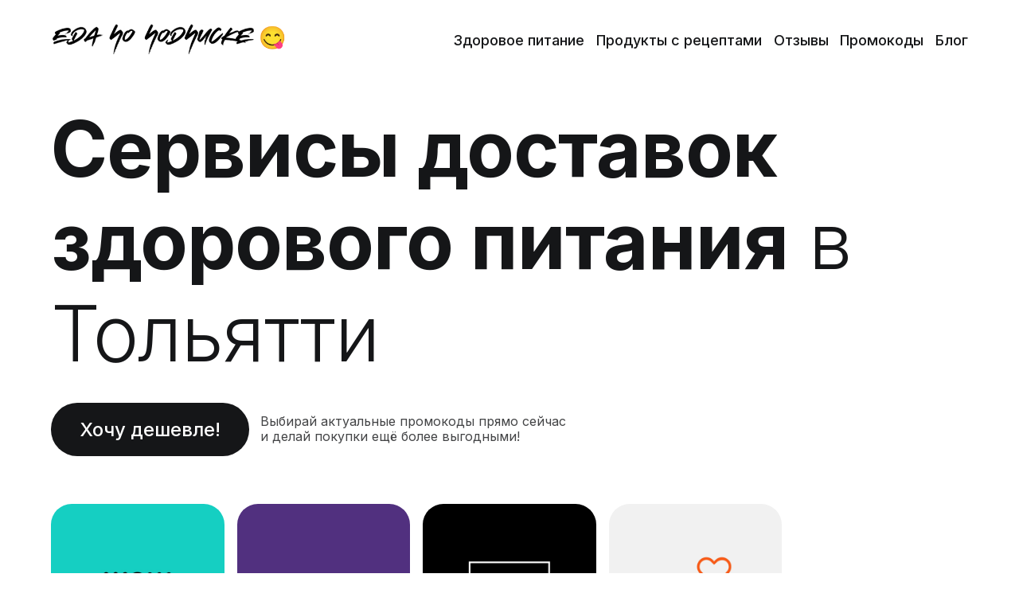

--- FILE ---
content_type: text/html; charset=utf-8
request_url: https://foodscribe.ru/city/tolyatti/
body_size: 4297
content:


<!DOCTYPE html>
<html lang="ru">
	<head>
		<meta charset="utf-8">
		<meta http-equiv="X-UA-Compatible" content="IE=edge">
		<title>Доставка правильного питания в Тольятти - здоровая готовая еда с доставкой на дом недорого - «Еда по подписке» </title>
		<meta name="description" content="Самый полный список сервисов по доставке правильного и здорового питания в {city.name_in_prepositional}: ознакомьтесь с рейтингом, сравните цены и условия доставки готовых наборов еды на дом - выберите лучших у нас и оформите заказ на сайте - «Еда по подписке» ">
		<link rel="shortcut icon" href="https://foodscribe.ru/media/images/favicon.png" type="image/x-icon">
		<meta name="HandheldFriendly" content="True">
		<meta name="viewport" content="width=device-width, initial-scale=1">
		<link rel="preconnect" href="https://fonts.googleapis.com">
		<link rel="preconnect" href="https://fonts.gstatic.com" crossorigin>
		<link rel="preload" as="style" href="https://fonts.googleapis.com/css2?family=Inter:wght@300;400;500;700&amp;display=swap">
		<link rel="stylesheet" href="https://fonts.googleapis.com/css2?family=Inter:wght@300;400;500;700&amp;display=swap">
		<link rel="stylesheet" type="text/css" href="/static/css/screen.css">
		<style>
			:root {
			--font-family-one: 'Inter', sans-serif;
			--font-weight-one-light: 300;
			--font-weight-one-bold: 700;
			--font-family-two: 'Inter', sans-serif;
			--font-weight-two-bold: 700;
			--font-family-three: 'Inter', sans-serif;
			--font-weight-three-regular: 400;
			--font-weight-three-medium: 500;
			--font-weight-three-bold: 700;
			--letter-spacing: -.01em;
			}
		</style>
		
		<style id="gh-members-styles">
			.gh-post-upgrade-cta-content,
			.gh-post-upgrade-cta {
			display: flex;
			flex-direction: column;
			align-items: center;
			font-family: -apple-system, BlinkMacSystemFont, 'Segoe UI', Roboto, Oxygen, Ubuntu, Cantarell, 'Open Sans', 'Helvetica Neue', sans-serif;
			text-align: center;
			width: 100%;
			color: #ffffff;
			font-size: 16px;
			}
			.gh-post-upgrade-cta-content {
			border-radius: 8px;
			padding: 40px 4vw;
			}
			.gh-post-upgrade-cta h2 {
			color: #ffffff;
			font-size: 28px;
			letter-spacing: -0.2px;
			margin: 0;
			padding: 0;
			}
			.gh-post-upgrade-cta p {
			margin: 20px 0 0;
			padding: 0;
			}
			.gh-post-upgrade-cta small {
			font-size: 16px;
			letter-spacing: -0.2px;
			}
			.gh-post-upgrade-cta a {
			color: #ffffff;
			cursor: pointer;
			font-weight: 500;
			box-shadow: none;
			text-decoration: underline;
			}
			.gh-post-upgrade-cta a:hover {
			color: #ffffff;
			opacity: 0.8;
			box-shadow: none;
			text-decoration: underline;
			}
			.gh-post-upgrade-cta a.gh-btn {
			display: block;
			background: #ffffff;
			text-decoration: none;
			margin: 28px 0 0;
			padding: 8px 18px;
			border-radius: 4px;
			font-size: 16px;
			font-weight: 600;
			}
			.gh-post-upgrade-cta a.gh-btn:hover {
			opacity: 0.92;
			}
		</style>
		<link rel="stylesheet" type="text/css" href="/static/js/cards.min.css">
		<script async src="https://js.stripe.com/v3/"></script>
		<script defer src="/static/js/cards.min.js"></script>
		
		<style>
			:root {
			--ghost-accent-color: #314bff;
			}
		</style>
		<style>
			body.is-scroll-banner .is-banner{bottom:30px}.is-banner{font-size:24px;position:fixed;z-index:9999;right:2%;bottom:-100px;display:inline-block;padding:2px 10px;transition-timing-function:ease;transition-duration:.5s;transition-property:bottom,transform;color:#171822;border-radius:100px;background-color:#97fe65}.is-banner,.is-banner:hover{color:#171822}.is-banner:hover{transform:translateY(-3px)}@media (max-width:1024px){.is-banner{display:none!important}}
		</style>
	<!-- Yandex.Metrika counter -->
	<script type="text/javascript" >
		(function(m,e,t,r,i,k,a){m[i]=m[i]||function(){(m[i].a=m[i].a||[]).push(arguments)};
		m[i].l=1*new Date();
		for (var j = 0; j < document.scripts.length; j++) {if (document.scripts[j].src === r) { return; }}
		k=e.createElement(t),a=e.getElementsByTagName(t)[0],k.async=1,k.src=r,a.parentNode.insertBefore(k,a)})
		(window, document, "script", "https://mc.yandex.ru/metrika/tag.js", "ym");
	
		ym(51594557, "init", {
			clickmap:true,
			trackLinks:true,
			accurateTrackBounce:true
		});
	</script>
	<noscript><div><img src="https://mc.yandex.ru/watch/51594557" style="position:absolute; left:-9999px;" alt="" /></div></noscript>
	<!-- /Yandex.Metrika counter -->
	</head>
	<body class="home-template">
		<div class="global-wrap">
			<div class="global-content">
                

<header class="header-section">
    <div class="header-wrap global-padding">
        <div class="header-logo">
            <a href="/" class="is-logo">
                <img src="/media/images/logo.png" alt="Еда по подписке">
            </a>
        </div>
        <div class="header-nav">
            <input id="toggle" class="header-checkbox" type="checkbox">
            <label class="header-toggle" for="toggle">
            <span>
                <span class="bar"></span>
                <span class="bar"></span>
                <span class="bar"></span>
            </span>
            </label>
            <nav>
                <ul>
                    <li>
                        <a href="/delivery-services/">Здоровое питание</a>
                    </li>
                    <li>
                        <a href="/delivery-services-with-recipes/">Продукты с рецептами</a>
                    </li>
                    <li>
                        <a href="/reviews/">Отзывы</a>
                    </li>
                    <li>
                        <a href="/promosales/">Промокоды</a>
                    </li>
                    <li>
                        <a href="/blog/">Блог</a>
                    </li>
                </ul>
            </nav>
        </div>
    </div>
</header>
				<main class="global-main">
                    

<div class="hero-section">
    <div class="hero-wrap">
        <div class="hero-content global-padding">
            <h1 class="hero-title hero-title-large"><span>Сервисы доставок здорового питания</span> в Тольятти</h1>
            <div class="subscribe-section">
                <div class="subscribe-section">
                    <div class="subscribe-wrap">
                        <form class="subscribe-form">
                            <a href="/promosales/" onclick="ym(51594557,'reachGoal','cheap'); return true;" class="global-button">Хочу дешевле!</a>
                        </form>
                        <div class="subscribe-form-caption">
                            Выбирай актуальные промокоды прямо сейчас и делай покупки ещё более выгодными!
                        </div>
                    </div>
                </div>
            </div>
        </div>
    </div>
</div>

<div class="special-section global-padding">
	<div class="special-wrap">
		
		<article class="item is-special is-image">
			<div class="item-image global-image global-image-orientation global-radius">
				<a href="/delivery-services/wow-food/">
					<picture>
						<source srcset="/media/images/wow1-1024x1024-1.png 300w,
							/media/images/wow1-1024x1024-1.png 600w" sizes="(max-width:480px) 300px, 600px" type="image/webp">
						<img srcset="/media/images/wow1-1024x1024-1.png 300w, 
							/media/images/wow1-1024x1024-1.png 600w" sizes="(max-width:480px) 300px, 600px" src="/media/images/wow1-1024x1024-1.png" loading="lazy" alt="WOW FOOD">
					</picture>
				</a>
			</div>
			<div class="item-content">
				<h2 class="item-title">
					<a href="/delivery-services/wow-food/">WOW FOOD</a>
				</h2>
			</div>
		</article>
		
		<article class="item is-special is-image">
			<div class="item-image global-image global-image-orientation global-radius">
				<a href="/delivery-services/priem/">
					<picture>
						<source srcset="/media/images/priem.jpg 300w,
							/media/images/priem.jpg 600w" sizes="(max-width:480px) 300px, 600px" type="image/webp">
						<img srcset="/media/images/priem.jpg 300w, 
							/media/images/priem.jpg 600w" sizes="(max-width:480px) 300px, 600px" src="/media/images/priem.jpg" loading="lazy" alt="ПриЕм!">
					</picture>
				</a>
			</div>
			<div class="item-content">
				<h2 class="item-title">
					<a href="/delivery-services/priem/">ПриЕм!</a>
				</h2>
			</div>
		</article>
		
		<article class="item is-special is-image">
			<div class="item-image global-image global-image-orientation global-radius">
				<a href="/delivery-services/level-kitchen/">
					<picture>
						<source srcset="/media/images/level.png 300w,
							/media/images/level.png 600w" sizes="(max-width:480px) 300px, 600px" type="image/webp">
						<img srcset="/media/images/level.png 300w, 
							/media/images/level.png 600w" sizes="(max-width:480px) 300px, 600px" src="/media/images/level.png" loading="lazy" alt="Level Kitchen">
					</picture>
				</a>
			</div>
			<div class="item-content">
				<h2 class="item-title">
					<a href="/delivery-services/level-kitchen/">Level Kitchen</a>
				</h2>
			</div>
		</article>
		
		<article class="item is-special is-image">
			<div class="item-image global-image global-image-orientation global-radius">
				<a href="/delivery-services/myfood/">
					<picture>
						<source srcset="/media/images/myfood.png 300w,
							/media/images/myfood.png 600w" sizes="(max-width:480px) 300px, 600px" type="image/webp">
						<img srcset="/media/images/myfood.png 300w, 
							/media/images/myfood.png 600w" sizes="(max-width:480px) 300px, 600px" src="/media/images/myfood.png" loading="lazy" alt="My Food">
					</picture>
				</a>
			</div>
			<div class="item-content">
				<h2 class="item-title">
					<a href="/delivery-services/myfood/">My Food</a>
				</h2>
			</div>
		</article>
		
	</div>
</div>

				</main>

                

<footer class="footer-section global-footer">
    <div class="footer-wrap global-padding">
        <div class="footer-subscribe">
            <h3 class="global-title">Выбирай промокоды <span> и делай покупки ещё более выгодными!</span></h3>
            <div class="subscribe-section">
                <div class="subscribe-wrap">
                    <form class="subscribe-form">
                        <a href="/promosales/" onclick="ym(51594557,'reachGoal','discount'); return true;" class="global-button">Срочно к скидкам ;)</a>
                    </form>
                </div>
            </div>
        </div>
        <div class="footer-container">
            <div class="footer-content">
                <div class="footer-logo">
                    <a href="/" class="is-logo">
                        <img src="/media/images/logo.png" alt="Еда по подписке">
                    </a>
                </div>
                <p class="footer-description">Еда по подписке - все сервисы по доставке здорового питания на одном сайте.</p>
            </div>
            <div class="footer-nav">
                <div class="footer-nav-column">
                    <small>Топ доставок</small>
                    <ul>
                        <li><a href="/delivery-services/growfood/">GrowFood</a></li>
                        <li><a href="/delivery-services/befit/">BeFit</a></li>
                        <li><a href="/delivery-services/myfood/">MY FOOD</a></li>
                        <li><a href="/delivery-services/justfood/">JustFood</a></li>
                        <li><a href="/delivery-services/level-kitchen/">Level Kitchen</a></li>
                    </ul>
                </div>
                <div class="footer-nav-column">
                    <small></small>
                    <ul>
                        <li><a href="/delivery-services/performance-food/">Performance food</a></li>
                        <li><a href="/delivery-services/yamdiet/">Yamdiet</a></li>
                    </ul>
                </div>
                <div class="footer-nav-column">
                    <small>Полезности</small>
                    <ul>
                        <li><a href="/promosales/">Промокоды</a></li>
                        <li><a href="/reviews/">Отзывы</a></li>
                        <li><a href="/city/">Поиск по городам</a></li>
                    </ul>
                </div>
                <div class="footer-nav-column is-social">
                    <small>Соцсети</small>
                    <ul>
                        <li>
                            <a href="#">
                                <svg role="img" viewBox="0 0 24 24" xmlns="http://www.w3.org/2000/svg">
                                    <path d="M23.9981 11.9991C23.9981 5.37216 18.626 0 11.9991 0C5.37216 0 0 5.37216 0 11.9991C0 17.9882 4.38789 22.9522 10.1242 23.8524V15.4676H7.07758V11.9991H10.1242V9.35553C10.1242 6.34826 11.9156 4.68714 14.6564 4.68714C15.9692 4.68714 17.3424 4.92149 17.3424 4.92149V7.87439H15.8294C14.3388 7.87439 13.8739 8.79933 13.8739 9.74824V11.9991H17.2018L16.6698 15.4676H13.8739V23.8524C19.6103 22.9522 23.9981 17.9882 23.9981 11.9991Z"/>
                                </svg>
                                Телеграмм
                            </a>
                        </li>
                    </ul>
                </div>
            </div>
            <div class="footer-copyright">
                &copy; 2025 <a href="/">Еда по подписке</a>
            </div>
        </div>
    </div>
</footer>
            </div>
        </div>
		<script src="/static/js/global.js"></script>
		<script src="/static/js/index.js"></script>
		<script>
		</body>
		</html>

--- FILE ---
content_type: text/css
request_url: https://foodscribe.ru/static/css/screen.css
body_size: 135126
content:
/* //////////////////////////////////////////////////////////////////////////

   Basho 2.6.0

   //////////////////////////////////////////////////////////////////////////
    
   I. Customize
   |
   ├─ Global settings
   ├─ Fonts
   ├─ Colors
   ├─ Light version
   ├─ Partial version
   ├─ Dark version
   ├─ Logo for dark version
   └─ Hiding 'Portal' notifications

   II. 3rd party scripts
   |
   ├─ Normalize.css
   └─ flickity, lightense-images.js, progress bar

   III. Theme
   |
   ├─ 1.Global
   ├─ 2.Header
   ├─ 3.Hero
   ├─ 4.Featured
   ├─ 5.Loop
   ├─ 6.Subscribe form
   ├─ 7.Pagination
   ├─ 8.Search function
   ├─ 9.Post — Header
   ├─ 10.Post — Content
   ├─ 11.Post — Share
   ├─ 12.Post — Navigation
   ├─ 13.Post — Comments
   ├─ 14.Author & Tag page
   ├─ 15.Footer
   ├─ 16.Custom — Pages
   ├─ 17.Custom — Error page
   ├─ 18.Custom — Membership page
   ├─ 19.Custom — Account page
   └─ 20.Custom — Authors & Tags page
   
   //////////////////////////////////////////////////////////////////////////

   I. Customize

   ////////////////////////////////////////////////////////////////////////// */

:root {

   /* Global settings
   –––––––––––––––––––––––––––––––––––––––––––––––––––– */ 

   /* Logo & icon */
   --height-logo-header: 40px;
   --height-logo-footer: 40px;
   --height-logo-mobile-header: 34px;
   --height-logo-mobile-footer: 34px;

   /* Global wrapper */
   --max-width-global-wrap: 1600px;

   /* Post content wrapper */
   --max-width-post-wrap: 720px;

   /* Grid gap */
   --grid-gap: 16px;

   /* Border-radius */
   --border-radius: 26px;

   /* Global margin */
   --margin-wrap-left-right: 5vw;


   /* Fonts
   –––––––––––––––––––––––––––––––––––––––––––––––––––– */
   --font-family-system: -apple-system, BlinkMacSystemFont, 'Segoe UI', Roboto, Oxygen, Ubuntu, Cantarell, 'Fira Sans', 'Droid Sans', 'Helvetica Neue', sans-serif;

   /* Headings, etc. */
   --font-family-one: var(--font-family-system);
   --font-weight-one-light: 300;
   --font-weight-one-bold: 700;

   --font-family-two: var(--font-family-system);
   --font-weight-two-bold: 700;

   /* Post content, alerts, etc. */  
   --font-family-three: var(--font-family-system);
   --font-weight-three-regular: 400;
   --font-weight-three-medium: 500;
   --font-weight-three-bold: 700;


   /* Colors
   –––––––––––––––––––––––––––––––––––––––––––––––––––– */
   
   /* Color of details */
   --ghost-accent-color: #ff4d82;


   /* Light version
   –––––––––––––––––––––––––––––––––––––––––––––––––––– */

   /* Fonts */
   --color-font-one: #151618;
   --color-font-two: #fff;
   --color-font-three: #151618;
   --color-font-four: #fff;
   --color-font-five: #151618;
   --color-font-six: #fff;
   --color-font-black: #151618;

   /* Background & elements */
   --color-one: #efeef0;
   --color-two: #e6e6ea;
   --color-three: #151618;
   --color-four: #151618;
   --color-five: #151618;
   --color-six: #fff;
   --color-seven: #151618;
   --color-eight: #efeef0;
   --color-nine: #f6f6f8;
   --color-ten: #fff;
   --color-eleven: #f6f6f8;
   --color-twelve: #f2f0f2;
   --color-thirteen: #e6e6ea;
   --color-fourteen: #f2f0f2;
   --color-white: #fff;

   /* Body */
   --color-body: #fff;
   --color-body-partial: #fff;

   /* Border */
   --color-border-one: #ceced0;
   --color-border-two: #ceced0;
   --color-border-three: #797c82;
   --border: 1px solid;

   /* Alerts */
   --color-alert-success: #61d6ad;
   --color-alert-error: #ff6c78;

   /* Opacity */
   --opacity-one: .8;
   --opacity-two: 1;
}

/* Partial version
   –––––––––––––––––––––––––––––––––––––––––––––––––––– */
.partial-dark-mode,
.auto-partial-dark-mode {
   --color-font-two: #f7f7f5;
   --color-one: #e8e8e6;
   --color-two: #d9d9d8;
   --color-six: #f7f7f5;
   --color-eight: #e8e8e6;
   --color-eleven: #e8e8e6;
   --color-thirteen: #e2e2df;
   --color-fourteen: #e8e8e6;
   --color-white: #f7f7f5;
   --color-body: #f7f7f5;
   --color-border-one: #d9d9d8;
   --color-border-two: #d9d9d8;
   --opacity-one: .7;
   --opacity-two: 1;
}

/* Dark version
   –––––––––––––––––––––––––––––––––––––––––––––––––––– */
.dark-mode,
.is-partial-dark {
   --color-font-one: #f7f7f5;
   --color-font-two: #1a1b1e;
   --color-font-three: #f7f7f5;
   --color-font-four: #1a1b1e;
   --color-font-five: #f7f7f5;
   --color-font-six: #1a1b1e;
   --color-one: #2b2d31;
   --color-two: #34363a;
   --color-three: #f7f7f5;
   --color-four: #f7f7f5;
   --color-five: #f7f7f5;
   --color-six: #1a1b1e;
   --color-seven: #f7f7f5;
   --color-eight: #2b2d31;
   --color-nine: #212225;
   --color-ten: #212225;
   --color-eleven: #292a2d;
   --color-twelve: #2b2d31;
   --color-thirteen: #34363a;
   --color-fourteen: #2b2d31;
   --color-white: #f7f7f5;
   --color-body: #1a1b1e;
   --color-body-partial: #1a1b1e;
   --color-border-one: #4b4f52;
   --color-border-two: #4b4f52;
   --color-border-three: #5e6265;
   --opacity-one: .5;
   --opacity-two: .9;
}

/* Automatic dark version [duplicate dark version]
   –––––––––––––––––––––––––––––––––––––––––––––––––––– */
@media (prefers-color-scheme:dark) {
   .auto-dark-mode,
   .auto-partial-dark-mode {
      --color-font-one: #f7f7f5;
      --color-font-two: #1a1b1e;
      --color-font-three: #f7f7f5;
      --color-font-four: #1a1b1e;
      --color-font-five: #f7f7f5;
      --color-font-six: #1a1b1e;
      --color-one: #2b2d31;
      --color-two: #34363a;
      --color-three: #f7f7f5;
      --color-four: #f7f7f5;
      --color-five: #f7f7f5;
      --color-six: #1a1b1e;
      --color-seven: #f7f7f5;
      --color-eight: #2b2d31;
      --color-nine: #212225;
      --color-ten: #212225;
      --color-eleven: #292a2d;
      --color-twelve: #2b2d31;
      --color-thirteen: #34363a;
      --color-fourteen: #2b2d31;
      --color-white: #f7f7f5;
      --color-body: #1a1b1e;
      --color-body-partial: #1a1b1e;
      --color-border-one: #4b4f52;
      --color-border-two: #4b4f52;
      --color-border-three: #5e6265;
      --opacity-one: .5;
      --opacity-two: .9;
   }

}

body .is-partial-color:not(.is-partial-dark) {
   --color-font-one: #151618;
   --color-font-two: #fff;
   --color-font-four: #151618;
   --color-font-five: #fff;
   --color-one: rgba(0, 0, 0, .07);
   --color-two: rgba(0, 0, 0, .12);
   --color-three: #151618;
   --color-four: #fff;
   --color-five: #151618;
   --color-six: #151618;
   --color-nine: #fff;
   --color-eleven: rgba(0, 0, 0, .07);
   --color-twelve: #fff;
   --color-body: #fff;
   --color-body-partial: var(--ghost-bg-color);
   --color-border-one: rgba(0, 0, 0, .3);
   --opacity-one: .8;
   --opacity-two: 1;
}

.dark-mode .is-partial-color:not(.is-partial-dark) {
   --color-font-three: #f7f7f5;
   --color-font-four: #f7f7f5;
   --color-font-five: #151618;
   --color-four: #151618;
   --color-six: #f7f7f5;
   --color-nine: rgba(0, 0, 0, .07);
   --color-twelve: rgba(0, 0, 0, .07);
   --color-body: #151618;
}

@media (prefers-color-scheme:dark) {
   .auto-dark-mode .is-partial-color:not(.is-partial-dark) {
      --color-font-three: #f7f7f5;
      --color-font-four: #f7f7f5;
      --color-font-five: #151618;
      --color-four: #151618;
      --color-six: #f7f7f5;
      --color-nine: rgba(0, 0, 0, .07);
      --color-twelve: rgba(0, 0, 0, .07);
      --color-body: #151618;
   }

}

/* Logo for dark version
   –––––––––––––––––––––––––––––––––––––––––––––––––––– */
@media (prefers-color-scheme:dark) {
   .auto-dark-mode a.is-dark + a {
      display: none;
   }
}

@media (prefers-color-scheme:light) {
   .auto-dark-mode a.is-dark {
      display: none;
   }
}

/* Hiding 'Portal' notifications
   –––––––––––––––––––––––––––––––––––––––––––––––––––– */
iframe[title="portal-notification"] {
   display: none;
}

/* //////////////////////////////////////////////////////////////////////////

   II. 3rd party scripts

   ////////////////////////////////////////////////////////////////////////// */

/* Normalize.css
   –––––––––––––––––––––––––––––––––––––––––––––––––––– 
   Version : 8.0.1
   Website : necolas.github.io/normalize.css
   Repo    : github.com/necolas/normalize.css
   Author  : Nicolas Gallagher
   License : MIT
   –––––––––––––––––––––––––––––––––––––––––––––––––––– */
html{line-height:1.15;-webkit-text-size-adjust:100%}body{margin:0}main{display:block}h1{font-size:2em;margin:.67em 0}hr{overflow:visible;box-sizing:content-box;height:0}pre{font-family:monospace,monospace;font-size:1em}a{background-color:transparent}abbr[title]{text-decoration:underline;text-decoration:underline dotted;border-bottom:none}b,strong{font-weight:bolder}code,kbd,samp{font-family:monospace,monospace;font-size:1em}small{font-size:80%}sub,sup{font-size:75%;line-height:0;position:relative;vertical-align:baseline}sub{bottom:-.25em}sup{top:-.5em}img{border-style:none}button,input,optgroup,select,textarea{font-family:inherit;font-size:100%;line-height:1.15;margin:0}button,input{overflow:visible}button,select{text-transform:none}button,[type='button'],[type='reset'],[type='submit']{-webkit-appearance:button}button::-moz-focus-inner,[type='button']::-moz-focus-inner,[type='reset']::-moz-focus-inner,[type='submit']::-moz-focus-inner{padding:0;border-style:none}button:-moz-focusring,[type='button']:-moz-focusring,[type='reset']:-moz-focusring,[type='submit']:-moz-focusring{outline:1px dotted ButtonText}fieldset{padding:.35em .75em .625em}legend{display:table;box-sizing:border-box;max-width:100%;padding:0;white-space:normal;color:inherit}progress{vertical-align:baseline}textarea{overflow:auto}[type='checkbox'],[type='radio']{box-sizing:border-box;padding:0}[type='number']::-webkit-inner-spin-button,[type='number']::-webkit-outer-spin-button{height:auto}[type='search']{outline-offset:-2px;-webkit-appearance:textfield}[type='search']::-webkit-search-decoration{-webkit-appearance:none}::-webkit-file-upload-button{font:inherit;-webkit-appearance:button}details{display:block}summary{display:list-item}template{display:none}[hidden]{display:none}

/* Custom settings for flickity, lightense-images.js, progress bar
   –––––––––––––––––––––––––––––––––––––––––––––––––––– */
.flickity-enabled{position:relative}.flickity-enabled:focus{outline:none}.flickity-viewport{position:relative;height:100%}.flickity-slider{position:absolute;width:100%;height:100%}.flickity-enabled.is-draggable{-webkit-user-select:none;-moz-user-select:none;user-select:none;-webkit-tap-highlight-color:transparent;tap-highlight-color:transparent}.flickity-enabled.is-draggable .flickity-viewport{cursor:-webkit-grab;cursor:grab}.flickity-enabled.is-draggable .flickity-viewport.is-pointer-down{cursor:-webkit-grabbing;cursor:grabbing}.lightense-backdrop{z-index:99998!important;background-color:var(--color-body)!important;-webkit-backdrop-filter:initial!important;backdrop-filter:initial!important}.lightense-wrap ~ br,.lightense-wrap ~ small{display:none}.lightense-wrap img{border-radius:0!important}.post-progress{position:fixed;z-index:90;top:0;right:0;left:0;width:100%;height:8px;transition:opacity .15s ease-out .3s;border:none;outline:none;-webkit-appearance:none;-moz-appearance:none;appearance:none}.post-progress:not([value]){display:none}.post-progress,.post-progress[value]::-webkit-progress-bar{background-color:transparent}.post-progress[value]::-webkit-progress-value{background-color:var(--ghost-accent-color)}.post-progress[value]::-moz-progress-bar{background-color:var(--ghost-accent-color)}.post-progress[value='1']{opacity:0}

/* //////////////////////////////////////////////////////////////////////////

   III. Theme
   
   ////////////////////////////////////////////////////////////////////////// */

/* --------------------------------------------------------------------------
   1.Global
   -------------------------------------------------------------------------- */
html {
   font-size: 62.5%;
}

html,
body {
   -webkit-font-smoothing: antialiased;
   -moz-osx-font-smoothing: grayscale;
   -webkit-tap-highlight-color: transparent;
}

body {
   font-family: var(--font-family-three);
   font-size: 2rem;
   font-weight: var(--font-weight-three-regular);
   line-height: 1.5;
   word-wrap: break-word;
   word-break: break-word;
   color: var(--color-font-one);
   background-color: var(--color-body);
}

/* Typography
   –––––––––––––––––––––––––––––––––––––––––––––––––––– */
h1,h2,h3,h4,h5,h6,
input,
textarea,
blockquote {
   line-height: 1.3;
}

h1,h2,h3,h4,h5,h6 {
   font-family: var(--font-family-one);
   font-weight: var(--font-weight-one-bold);
   width: 100%;
}

/* Links
   –––––––––––––––––––––––––––––––––––––––––––––––––––– */
a {
   text-decoration: none;
   color: var(--color-font-one);
}

/* Input & textarea
   –––––––––––––––––––––––––––––––––––––––––––––––––––– */
input,
input:focus,
textarea {
   color: var(--color-font-one);
}

input,
textarea {
   font-family: var(--font-family-three);
   border: none;
   border-radius: 0;
   outline: none;
   background-color: transparent;
   box-shadow: none;
}

input::-moz-placeholder,
textarea::-moz-placeholder {
   opacity: 1;
   color: var(--color-font-one);
}

input::placeholder,
textarea::placeholder {
   color: var(--color-font-one);
}

/* Aspect ratio
   –––––––––––––––––––––––––––––––––––––––––––––––––––– */
.header-logo .is-logo img,
.footer-logo .is-logo img {
   aspect-ratio: attr(width)/attr(height);
}

/* Partial mode
   –––––––––––––––––––––––––––––––––––––––––––––––––––– */
.is-partial-color + div .loop-subtitle,
.is-partial-color + div .global-subtitle,
.is-partial-color .footer-container:first-child,
.partial-dark-mode .is-partial-dark + div .loop-subtitle,
.partial-dark-mode .is-partial-dark + div .global-subtitle,
.partial-dark-mode .is-partial-dark .footer-container:first-child {
   border-top: 0;
}

.is-partial-color + div .loop-subtitle,
.is-partial-dark + div .loop-subtitle {
   padding-top: 5.5vh;
}

.is-partial-color.no-slider + .loop-section,
.is-partial-dark.no-slider + .loop-section {
   margin-top: 5vh;
}

.is-partial-color + div .global-subtitle,
.is-partial-dark + div .global-subtitle {
   padding-top: 4vh;
}

.post-header.is-partial-color,
.partial-dark-mode .post-header.is-partial-dark {
   margin-bottom: 5vh;
}

@media (prefers-color-scheme:light) {
   .is-partial-dark + div .loop-subtitle,
   .is-partial-dark + div .global-subtitle,
   .is-partial-dark .footer-container:first-child {
      border-top: 0;
   }

   .post-header.is-partial-dark {
      margin-bottom: 5vh;
   }

}

@media (max-width:768px) {
   .is-partial-color + div .loop-subtitle,
   .is-partial-dark + div .loop-subtitle {
      padding-top: 3vh;
   }

}

@media (min-width:769px) {
   .post-header.is-partial-color,
   .partial-dark-mode .post-header.is-partial-dark {
      margin-bottom: 7vh;
   }

   @media (prefers-color-scheme:light) {
      .post-header.is-partial-dark {
         margin-bottom: 7vh;
      }

   }

}

/* Image
   –––––––––––––––––––––––––––––––––––––––––––––––––––– */
.global-image img {
   width: 100%;
   height: 100%;
   -o-object-fit: cover;
   object-fit: cover;
}

.global-bg-image {
   background: no-repeat center center/cover;
}

/* Image orientation */
.global-image-orientation {
   line-height: 0;
   position: relative;
   width: 100%;
   margin: 0;
   transition: transform .3s ease;
   aspect-ratio: 1/1.2;
}

.global-image-orientation > img {
   position: absolute;
   top: 0;
   right: 0;
   bottom: 0;
   left: 0;
}

.global-image-orientation.is-landscape {
   aspect-ratio: 4/3;
}

.global-image-orientation.is-square {
   aspect-ratio: 1/1;
}

.global-image-orientation.is-natural {
   padding-bottom: 0;
   aspect-ratio: initial;
}

.global-image-orientation.is-natural > img {
   position: relative;
}

@supports not (aspect-ratio:1/1) {
   .global-image-orientation {
      padding-bottom: 120%;
   }

   .global-image-orientation.is-landscape {
      padding-bottom: 75%;
   }

   .global-image-orientation.is-square {
      padding-bottom: 100%;
   }

}

/* Border radius
   –––––––––––––––––––––––––––––––––––––––––––––––––––– */
.global-radius {
   overflow: hidden;
   border-radius: var(--border-radius);
}

/* Title
   –––––––––––––––––––––––––––––––––––––––––––––––––––– */
.global-title {
   font-size: 6.6rem;
   line-height: 1.25;
   margin: 0;
}

/* Subtitle
   –––––––––––––––––––––––––––––––––––––––––––––––––––– */
.global-subtitle {
   display: flex;
   margin-bottom: 2vh;
   padding-top: 1.8vh;
   border-top: var(--border) var(--color-border-one);
}

.global-subtitle-title {
   font-size: 2rem;
   line-height: 1.1;
   flex: 1 0 50%;
   max-width: 800px;
   margin: 0;
}

.global-subtitle span {
   font-weight: var(--font-weight-three-bold);
}

/* Link overlay
   –––––––––––––––––––––––––––––––––––––––––––––––––––– */
.global-link {
   position: absolute;
   z-index: 1;
   top: 0;
   right: 0;
   bottom: 0;
   left: 0;
}

/* Authors widget
   –––––––––––––––––––––––––––––––––––––––––––––––––––– */
.global-authors {
   line-height: 0;
   flex: 1 0 auto;
   margin-top: 1vh;
   text-align: right;
}

.global-authors > div {
   display: flex;
   justify-content: flex-end;
}

.global-authors small {
   font-size: 1.4rem;
   line-height: 1;
   display: none;
   width: 100%;
   margin-top: 1.5vh;
   opacity: var(--opacity-one);
}

.global-authors.option-1 small:nth-of-type(1),
.global-authors.option-1-2 small:nth-of-type(2),
.global-authors.option-1-2-3 small:nth-of-type(3) {
   display: block;
}

.global-item-author {
   position: relative;
   display: inline-block;
   overflow: hidden;
   width: 84px;
   height: 84px;
   margin-right: -25px;
   transition-timing-function: ease;
   transition-duration: .2s;
   transition-property: transform, background-color;
   pointer-events: none;
   border: 6px solid transparent;
   background-color: var(--color-body);
   will-change: transform;
}

.global-item-author:last-of-type {
   margin-right: -10px;
}

.global-item-author:hover {
   transform: translateY(-2px);
}

.global-item-author:not(.is-image) a {
   z-index: -1;
   background-color: var(--color-one);
}

.global-item-author:nth-child(1) { z-index: 5 }
.global-item-author:nth-child(2) { z-index: 4 }
.global-item-author:nth-child(3) { z-index: 3 }
.global-item-author:nth-child(4) { z-index: 2 }
.global-item-author:nth-child(5) { z-index: 1 }

.global-item-author,
.global-item-author.is-image a {
   border-radius: 100px;
}

.global-item-author a {
   pointer-events: auto;
}

.global-item-author img {
   width: 101%;
   height: 101%;
}

.global-item-author span {
   font-family: Menlo, Monaco, Consolas, "Liberation Mono", "Courier New", monospace;
   font-size: 1.8rem;
   font-weight: normal;
   line-height: 18px;
   position: absolute;
   top: 50%;
   left: 50%;
   display: block;
   overflow: hidden;
   width: calc(1ch + 4px);
   transform: translate(-50%, -50%);
   text-align: center;
   white-space: nowrap;
   text-indent: 2px;
   letter-spacing: 4px;
   text-transform: uppercase;
   color: var(--color-font-three);
}

/* Button
   –––––––––––––––––––––––––––––––––––––––––––––––––––– */
.global-button {
   font-family: var(--font-family-three);
   font-size: 2.4rem;
   font-weight: var(--font-weight-three-medium);
   line-height: 1.3;
   position: relative;
   display: inline-block;
   box-sizing: border-box;
   padding: 21px 40px;
   cursor: pointer;
   text-align: center;
   color: var(--color-font-two);
   border: none;
   border-radius: 100px;
   outline: none;
   background-color: var(--color-five);
}

.global-button,
.global-button.members-cta-button {
   transition-timing-function: ease;
   transition-duration: .2s;
   transition-property: color, opacity, background-color;
   text-decoration: none;
}

.global-button:hover,
.global-accent-color-buttons .global-button,
.global-button.members-cta-button:hover {
   color: var(--color-white);
   background-color: var(--ghost-accent-color);
}

.global-accent-color-buttons .global-button:hover {
   opacity: .8;
}

/* Excerpt
   –––––––––––––––––––––––––––––––––––––––––––––––––––– */
.global-excerpt {
   font-size: 2.5rem;
   font-weight: var(--font-weight-three-medium);
   line-height: 1.5;
   display: block;
   max-width: 750px;
   margin: 3.5vh 0 0;
   opacity: var(--opacity-two);
}

/* Tags & Members visibility label
   –––––––––––––––––––––––––––––––––––––––––––––––––––– */
.global-tags {
   line-height: 0;
   display: flex;
   align-items: flex-start;
   flex-wrap: wrap;
}

.global-tags:empty {
   display: none;
}

.global-tags a {
   font-family: var(--font-family-three);
   font-size: 1.4rem;
   font-weight: var(--font-weight-three-medium);
   line-height: 1;
   display: inline-block;
   margin: 0 5px 5px 0;
   padding: 7px 10px;
   transition: background-color .2s ease;
   background-color: var(--color-one);
}

.global-tags a:hover {
   background-color: var(--color-two);
}

.global-tags a,
.global-tags > svg {
   border-radius: 100px;
}

.global-tags > svg {
   line-height: 0;
   display: inline-flex;
   height: 14px;
   margin-right: 5px;
   padding: 7px;
   background-color: var(--color-one);
   fill: var(--color-font-one);
}

/* Alerts
   –––––––––––––––––––––––––––––––––––––––––––––––––––– */
.global-alert {
   font-size: 1.2rem;
   font-weight: var(--font-weight-three-medium);
   line-height: 1.4;
   display: none;
   max-width: 420px;
   padding: 4px 10px;
   border-radius: 100px;
   background-color: var(--color-one);
}

/* Question about member account
   –––––––––––––––––––––––––––––––––––––––––––––––––––– */
.global-question {
   font-size: 1.6rem;
   display: block;
   margin-top: 5vh;
}

.global-question a,
.global-question.members-cta-question a {
   transition: opacity .15s ease;
   text-decoration: underline;
}

.global-question a:hover,
.global-question.members-cta-question a:hover {
   opacity: .8;
   color: var(--color-font-one);
}

/* Notifications
   –––––––––––––––––––––––––––––––––––––––––––––––––––– */
.global-notification div {
   font-size: 1.5rem;
   font-weight: var(--font-weight-three-medium);
   position: fixed;
   z-index: 100;
   top: 1.4vh;
   right: 10px;
   left: 10px;
   display: none;
   visibility: hidden;
   max-width: 600px;
   margin: 0 auto;
   padding: 20px;
   transform: translateY(-150%);
   -webkit-animation: slideDownNotification 5s cubic-bezier(.19, 1, .22, 1) forwards;
   animation: slideDownNotification 5s cubic-bezier(.19, 1, .22, 1) forwards;
   text-align: center;
   color: var(--color-font-black);
   border-radius: 5px;
   background-color: var(--color-alert-success);
}

.global-notification .expired {
   background-color: var(--color-alert-error);
}

.global-notification.is-subscribe .subscribe,
.global-notification.is-signin .signin,
.global-notification.is-signup .signup,
.global-notification.is-update-email .update-email,
.global-notification.is-expired .expired,
.global-notification.is-checkout-success .checkout-success {
   display: block;
}

@-webkit-keyframes slideDownNotification {
   15% { transform: translateY(0) }
   85% { transform: translateY(0) }
   100% { visibility: visible }
}

@keyframes slideDownNotification {
   15% { transform: translateY(0) }
   85% { transform: translateY(0) }
   100% { visibility: visible }
}

/* Padding
   –––––––––––––––––––––––––––––––––––––––––––––––––––– */
.global-padding {
   max-width: var(--max-width-global-wrap);
   margin-right: auto;
   margin-left: auto;
   padding-right: var(--margin-wrap-left-right);
   padding-left: var(--margin-wrap-left-right);
}

/* Wrap & Sticky Footer
   –––––––––––––––––––––––––––––––––––––––––––––––––––– */
.global-wrap,
.global-content {
   min-height: 100vh;
}

.global-content {
   display: flex;
   flex-direction: column;
   margin: 0 auto;
}

.global-main {
   flex: 1 0 auto;
   width: 100%;
   margin: 0 auto;
}

.global-footer {
   flex-shrink: 0;
}

/* RWD — Global settings
   –––––––––––––––––––––––––––––––––––––––––––––––––––– */
@media (max-width:1600px) {
   .global-title {
      font-size: 6rem;
   }
}

@media (max-width:1480px) {
   .global-button {
      padding: 18px 36px;
   }

   .global-subtitle-title {
      font-size: 1.8rem;
   }

   .global-excerpt {
      font-size: 2.3rem;
      max-width: 660px;
   }

}

@media (max-width:1280px) {
   .global-title {
      font-size: 5.5rem;
   }

   .global-item-author {
      width: 72px;
      height: 72px;
      margin-right: -25px;
      border-width: 5px;
   }

   .global-tags a {
      font-size: 1.3rem;
      padding: 5px 8px;
   }

   .global-tags a,
   .global-tags > svg {
      margin-right: 3px;
   }

   .global-tags > svg {
      height: 13px;
      padding: 5px;
   }

}

@media (max-width:1024px) {
   .global-item-author {
      width: 62px;
      height: 62px;
      margin-right: -25px;
   }

   .global-excerpt {
      font-size: 2rem;
   }

   .global-button {
      padding: 16px 30px;
   }

}

@media (max-width:768px) {
   .global-radius {
      border-radius: calc(var(--border-radius) / 1.5);
   }

   .global-title {
      font-size: 4.8rem;
   }

   .global-authors:not(.item-authors):not(.post-authors) {
      display: none;
   }

   .global-excerpt {
      margin-top: 2vh;
   }

   .global-button {
      font-size: 2.2rem;
   }

}

@media (max-width:480px) {
   .global-radius {
      border-radius: calc(var(--border-radius) / 2);
   }

   .global-title {
      font-size: 3.4rem;
   }

   .global-subtitle-title {
      font-size: 1.6rem;
   }

   .global-button {
      padding: 13px 24px;
   }

   .global-button,
   .global-excerpt {
      font-size: 1.8rem;
   }

}

@media (max-width:320px) {
   .global-title {
      font-size: 3.2rem;
   }

}

/* --------------------------------------------------------------------------
   2.Header
   -------------------------------------------------------------------------- */
.header-section {
   color: var(--color-font-one);
   background-color: var(--color-body-partial);
}

.header-wrap {
   min-height: 90px;
   padding-bottom: 2vh;
}

.header-wrap,
.header-nav nav > ul {
   display: flex;
   align-items: center;
}

.header-wrap li,
.header-wrap a {
   font-family: var(--font-family-three);
   font-size: 1.8rem;
   font-weight: var(--font-weight-three-medium);
   display: inline-block;
}

.header-nav a:hover,
.header-nav a.is-active {
   text-decoration: underline;
   text-decoration-thickness: 1px;
   text-underline-offset: 3px;
}

.header-nav svg {
   fill: var(--color-font-one);
}

/* Logo
   –––––––––––––––––––––––––––––––––––––––––––––––––––– */
.header-logo {
   line-height: 0;
   flex: 0 0 auto;
   margin-top: 30px;
   margin-bottom: 30px;
}

.header-logo img {
   width: auto;
   height: var(--height-logo-header);
}

.header-logo .is-title {
   font-family: var(--font-family-one);
   font-size: 4rem;
   font-weight: var(--font-weight-one-bold);
   line-height: 1.2;
   max-width: 400px;
}

/* Navigation
   –––––––––––––––––––––––––––––––––––––––––––––––––––– */
.header-nav {
   position: relative;
   z-index: 2;
   flex: 0 1 100%;
}

.header-nav nav ul {
   margin: 0;
   padding: 0;
   list-style: none;
   word-break: normal;
}

.header-nav nav li {
   margin-left: 1.15vw;
}

.header-nav nav > ul {
   align-items: center;
   flex-grow: 1;
   justify-content: flex-end;
}

/* Item
   –––––––––––––––––––––––––––––––––––––––––––––––––––– */
.header-nav a {
   line-height: 1.5;
   margin: 0;
}

/* Dropdown
   –––––––––––––––––––––––––––––––––––––––––––––––––––– */
.header-nav .is-dropdown {
   position: relative;
   -webkit-user-select: none;
   -moz-user-select: none;
   user-select: none;
}

.header-nav .is-dropdown,
.header-nav .is-dropdown svg {
   cursor: pointer;
}

.header-nav .is-dropdown ul {
   position: absolute;
   z-index: 999;
   top: 40px;
   right: 0;
   display: none;
   min-width: 120px;
   margin: 0;
   padding: 20px 20px 20px 30px;
   list-style: none;
   cursor: default;
   transform: translateX(-2px);
   text-align: right;
   border-radius: calc(var(--border-radius) / 2);
   background-color: var(--color-four);
   box-shadow: 0 5px 45px -10px rgba(0, 0, 0, .3);
}

.header-nav .is-dropdown.is-active ul,
.header-nav .is-dropdown ul li {
   display: block;
}

.header-nav .is-dropdown ul li:not(:last-child) {
   padding-bottom: 8px;
}

.header-nav li.is-dropdown li {
   margin-left: 0;
}

.header-nav li.is-dropdown li a {
   color: var(--color-font-four);
}

.header-nav .is-dropdown svg {
   width: 16px;
   transform: translateY(2px);
}

/* Login panel & Search element
   –––––––––––––––––––––––––––––––––––––––––––––––––––– */
.header-search.is-desktop + .signup,
.header-search.is-desktop + .account {
   margin-left: .5vw;
}

.header-nav .signup a,
.header-nav .account a,
.header-search.is-desktop {
   padding: 6px 20px;
   text-decoration: none;
}

.header-nav .account a,
.header-search.is-desktop {
   line-height: 1.5;
   transition: background-color .2s ease;
   color: var(--color-font-one);
   background-color: var(--color-one);
}

.header-nav .account a:hover,
.header-search.is-desktop:hover {
   opacity: 1;
   background-color: var(--color-two);
}

.header-search,
.header-search.is-mobile svg {
   display: block;
   cursor: pointer;
}

.header-search svg {
   width: 15px;
}

.header-search:not(.is-mobile) svg {
   margin-right: 6px;
   transform: translateY(1px);
}

.header-search.is-mobile {
   display: none;
}

.header-search.is-mobile svg {
   position: absolute;
   top: 9px;
   right: 46px;
   width: 24px;
}

/* Toogle
   –––––––––––––––––––––––––––––––––––––––––––––––––––– */
.header-toggle,
.header-checkbox,
.header-checkbox:checked,
.header-checkbox:checked ~ nav {
   display: none;
}

.header-toggle,
.header-toggle > span,
.header-checkbox:checked ~ nav ul {
   position: relative;
}

.header-toggle .bar,
.header-checkbox:checked ~ nav {
   position: absolute;
}

.header-toggle {
   z-index: 99;
   overflow: visible;
   width: 30px;
   height: 34px;
   margin: 0;
   cursor: pointer;
   opacity: 1;
   border: none;
   outline: none;
   background-color: transparent;
   will-change: transform;
}

.header-toggle > span {
   top: calc(50% + 3px);
}

.header-toggle > span,
.header-toggle .bar {
   display: block;
   width: 100%;
}

.header-toggle .bar {
   height: 3px;
   content: '';
   transition: transform .3s cubic-bezier(.645, .045, .355, 1), top .3s cubic-bezier(.645, .045, .355, 1) .2s;
   background-color: var(--color-three);
}

.header-toggle .bar:nth-child(1) {
   top: -10px;
}

.header-toggle .bar:nth-child(3) {
   top: 10px;
}

.header-checkbox:checked ~ label .bar {
   transition: transform .3s cubic-bezier(.645, .045, .355, 1) .3s, top .3s cubic-bezier(.645, .045, .355, 1);
}

.header-checkbox:checked ~ label .bar:nth-child(1),
.header-checkbox:checked ~ label .bar:nth-child(3) {
   top: 0;
}

.header-checkbox:checked ~ label .bar:nth-child(1),
.header-checkbox:checked ~ label .bar:nth-child(2) {
   transform: rotate(45deg);
}

.header-checkbox:checked ~ label .bar:nth-child(3) {
   transform: rotate(-45deg);
}

.header-checkbox:checked ~ nav {
   border-radius: calc(var(--border-radius) / 2);
   background-color: var(--color-four);
   box-shadow: 0 5px 45px -10px rgba(0, 0, 0, .3);
}

.header-checkbox:checked ~ nav ul {
   display: inline-block;
   margin: 0;
   padding: 0;
   list-style: none;
}

/* RWD — Header
   –––––––––––––––––––––––––––––––––––––––––––––––––––– */
@media (max-width:1024px) {
   .header-logo {
      flex-basis: 80%;
   }

   .header-nav {
      flex-basis: 20%;
      text-align: right;
   }

   .header-nav,
   .header-nav a {
      color: var(--color-font-four);
   }

   .header-nav a {
      line-height: 1.3;
      padding: 5px;
      word-break: break-word;
   }

   .header-nav ul > li,
   .header-search.is-mobile,
   .header-checkbox:checked ~ nav {
      display: block;
   }

   .header-nav nav ul,
   .header-nav .is-dropdown span,
   .header-search:not(.is-mobile) {
      display: none;
   }

   .header-nav .is-dropdown ul {
      top: 0;
      min-width: initial;
      transform: translateX(0);
      box-shadow: none;
   }

   .header-nav .is-dropdown ul li:not(:last-child) {
      padding-bottom: 0;
   }

   .header-toggle {
      display: inline-block;
   }

   .header-checkbox:checked ~ nav {
      top: 43px;
      right: -10px;
      width: 160px;
      padding: 2vh 15px;
   }

   .header-checkbox:checked ~ nav ul {
      width: 100%;
   }

   .header-checkbox:checked ~ nav ul ul {
      padding-left: 0;
   }

   .header-nav .signup a,
   .header-nav .account a,
   .header-nav .account a:hover {
      color: var(--color-font-five);
      background-color: var(--color-six);
   }

   .header-nav .signup a,
   .header-nav .account a {
      margin-top: 8px;
      margin-bottom: 5px;
   }

   .header-nav .signup a:hover,
   .header-nav.is-button-accent-color .signup a {
      color: var(--color-white);
      background-color: var(--ghost-accent-color);
   }

}

@media (max-width:768px) {
   .header-checkbox:checked ~ nav {
      right: -5px;
   }

}

@media (max-width:480px) {
   .header-wrap {
      padding-bottom: 0;
   }

   .header-logo {
      overflow: hidden;
      margin-top: 10px;
      margin-bottom: 10px;
   }

   .header-logo .is-logo img {
      height: var(--height-logo-mobile-header);
   }

   .header-logo .is-title {
      font-size: 3rem;
   }

   .header-checkbox:checked ~ nav {
      right: 0;
      padding-right: 10px;
      padding-left: 10px;
   }

}

/* --------------------------------------------------------------------------
   3.Hero
   -------------------------------------------------------------------------- */
.hero-section {
   color: var(--color-font-one);
   background-color: var(--color-body-partial);
}

.hero-wrap {
   overflow: hidden;
   padding-top: 4vh;
}

.hero-content {
   margin-bottom: 9vh;
}

.hero-title {
   font-weight: var(--font-weight-one-light);
   line-height: 1.2;
   max-width: 1500px;
   margin-top: 0;
   letter-spacing: var(--letter-spacing, normal);
}

.hero-title span,
.hero-title strong,
.hero-title b {
   font-weight: var(--font-weight-one-bold);
}

.hero-title-medium {
   font-size: 9rem;
}

.hero-title-small,
.hero-title-medium {
   margin-bottom: 4.5vh;
}

.hero-title-large {
   font-size: 11rem;
   margin-bottom: 6vh;
}

/* RWD — Hero
   –––––––––––––––––––––––––––––––––––––––––––––––––––– */
@media (max-width:1820px) and (min-width:1481px) {
   .hero-title-medium {
      font-size: 5.1vw;
   }

   .hero-title-large {
      font-size: 6.13vw;
   }

}

@media (max-width:1480px) {
   .hero-wrap {
      padding-top: 2vh;
   }

   .hero-content {
      margin-bottom: 7vh;
   }

   .hero-title-medium {
      font-size: 7.8rem;
   }

   .hero-title-large {
      font-size: 9.2rem;
      margin-bottom: 4vh;
   }

}

@media (max-width:1280px) {
   .hero-title-medium {
      font-size: 6.3vw;
   }

   .hero-title-large {
      font-size: 7.6vw;
   }

}

@media (max-width:1024px) {
   .hero-wrap {
      padding-top: 1vh;
   }

   .hero-content {
      margin-bottom: 5vh;
   }

   .hero-title {
      margin-bottom: 3vh;
   }

   .hero-title-small {
      font-size: 4.8rem;
   }

   .hero-title-medium {
      font-size: 5.6rem;
   }

}

@media (max-width:768px) {
   .hero-title-small {
      font-size: 4rem;
   }

   .hero-title-medium {
      font-size: 5rem;
   }

   .hero-title-large {
      font-size: 6rem;
   }

}

@media (max-width:480px) {
   .hero-title-small {
      font-size: 3rem;
   }

   .hero-title-medium {
      font-size: 3.4rem;
   }

   .hero-title-large {
      font-size: 3.8rem;
   }

}

@media (max-width:320px) {
   .hero-title-small {
      font-size: 2.8rem;
   }

   .hero-title-medium {
      font-size: 3.2rem;
   }

   .hero-title-large {
      font-size: 3.6rem;
   }

}

/* --------------------------------------------------------------------------
   4.Featured
   -------------------------------------------------------------------------- */
.featured-section {
   padding-bottom: 12vh;
}

/* Navigation
   –––––––––––––––––––––––––––––––––––––––––––––––––––– */
.featured-navigation {
   display: inline-flex;
   flex: 1 0 auto;
   justify-content: flex-end;
   -webkit-user-select: none;
   -moz-user-select: none;
   user-select: none;
}

.featured-navigation svg {
   width: 1.9rem;
   cursor: pointer;
   pointer-events: auto;
   fill: var(--color-font-one);
}

.featured-btn-previous {
   margin-right: 15px;
}

.featured-btn-previous,
.featured-btn-next {
   line-height: 0;
   padding: 0;
   cursor: pointer;
   border: none;
   outline: none;
   background-color: transparent;
}

.featured-btn-next.is-end,
.featured-btn-previous:not(.is-prev) {
   pointer-events: none;
   opacity: calc(var(--opacity-one) / 2);
}

/* Last item trigger */
.featured-wrap .item-image .is-last {
   position: absolute;
   z-index: 1;
   top: 10px;
   right: 10px;
   width: 1px;
   height: 1px;
   transform: rotate(45deg);
   background-color: transparent;
}

/* RWD — Featured
   –––––––––––––––––––––––––––––––––––––––––––––––––––– */
@media (max-width:1600px) {
   .featured-section {
      padding-bottom: 10vh;
   }

}

@media (max-width:1480px) {
   .featured-section {
      padding-bottom: 8vh;
   }

   .featured-navigation svg {
      width: 1.8rem;
   }

}

@media (max-width:480px) {
   .featured-navigation {
      display: none;
   }

}

/* --------------------------------------------------------------------------
   5.Loop
   -------------------------------------------------------------------------- */
.loop-section {
   margin-bottom: 3vh;
}

.loop-wrap {
   margin-bottom: var(--grid-gap);
   -webkit-animation: slideTop .8s ease;
   animation: slideTop .8s ease;
   grid-template-columns: repeat(3, 1fr);
}

.loop-wrap,
.special-wrap {
   display: grid;
   width: 100%;
   gap: var(--grid-gap);
   grid-auto-columns: 1fr;
   grid-gap: var(--grid-gap);
   will-change: transform;
}

/* Subtitle
   –––––––––––––––––––––––––––––––––––––––––––––––––––– */
.hero-section.no-slider + .loop-section .loop-subtitle {
   display: none;
}

.loop-subtitle {
   display: flex;
   margin-bottom: 4.5vh;
   padding-top: 2vh;
   border-top: var(--border) var(--color-border-one);
}

.loop-subtitle-title {
   font-family: var(--font-family-one);
   font-weight: var(--font-weight-one-light);
   flex: 1 0 50%;
   margin: 0;
   letter-spacing: var(--letter-spacing, normal);
}

.loop-subtitle span {
   font-weight: var(--font-weight-one-bold);
}

/* Image
   –––––––––––––––––––––––––––––––––––––––––––––––––––– */
.item-image {
   margin-bottom: 2vh;
   transition: transform .3s ease;
}

.item-image:hover {
   transform: translateY(-3px);
}

/* Authors
   –––––––––––––––––––––––––––––––––––––––––––––––––––– */
.item-authors {
   position: absolute;
   z-index: 1;
   bottom: 13px;
   left: 13px;
   margin: 0;
}

.item-author {
   width: 30px;
   height: 30px;
   margin-right: -16px;
   border-width: 5px;
   background-color: rgba(255, 255, 255, .2);
}

.item-author:hover {
   transform: scale(.9);
   background-color: var(--color-white);
}

.item-author span {
   font-size: 1.2rem;
   line-height: 12px;
}

.item-author:not(.is-image) a {
   background-color: var(--color-body);
}

/* Content
   –––––––––––––––––––––––––––––––––––––––––––––––––––– */
.item-content {
   display: flex;
   flex-direction: column;
   box-sizing: border-box;
   padding-right: 2.5vw;
}

/* Title
   –––––––––––––––––––––––––––––––––––––––––––––––––––– */
.item-title {
   font-family: var(--font-family-two);
   font-size: 3rem;
   font-weight: var(--font-weight-two-bold);
   line-height: 1.3;
   max-width: 490px;
   margin: 1vh 0 0;
}

.item-title a:hover {
   text-decoration: underline;
   text-decoration-thickness: 2px;
   text-underline-offset: 3px;
}

/* Excerpt
   –––––––––––––––––––––––––––––––––––––––––––––––––––– */
.item-excerpt {
   font-size: 1.8rem;
   line-height: 1.5;
   display: -webkit-box;
   overflow-y: hidden;
   max-width: 540px;
   margin: 0;
   margin-top: 1.5vh;
   padding-right: .4vw;
   opacity: var(--opacity-two);
   -webkit-box-orient: vertical;
   -webkit-line-clamp: 4;
}

.item-excerpt.no-image {
   -webkit-line-clamp: 10;
}

/* Item
   –––––––––––––––––––––––––––––––––––––––––––––––––––– */
.item {
   will-change: transform;
}

/* If 'loop'
   –––––––––––––––––––––––––––––––––––––––––––––––––––– */
.item.is-loop {
   margin-bottom: 5.2vh;
}

/* If 'featured'
   –––––––––––––––––––––––––––––––––––––––––––––––––––– */
.item.is-featured {
   width: 41%;
   margin-right: var(--grid-gap);
}

.item.is-featured:last-child {
   margin-right: 0;
}

.item.is-featured.is-small {
   width: 29%;
}

.item.is-featured .item-title,
.item.is-featured .item-excerpt {
   max-width: 550px;
}

.item.is-featured.is-small .item-excerpt {
   -webkit-line-clamp: 3;
}

/* If 'special'
   –––––––––––––––––––––––––––––––––––––––––––––––––––– */
.comments-section + .special-section {
   margin-top: 0;
}

.special-wrap {
   margin-bottom: 8vh;
   grid-template-columns: repeat(6, 1fr);
}

.item.is-special {
   margin-bottom: 1vh;
}

.item.is-special .item-image {
   margin-bottom: 1vh;
}

.item.is-special .item-content {
   padding-right: 10px;
}

.item.is-special .item-title {
   font-size: 2rem;
   line-height: 1.3;
}

/* Animation
   –––––––––––––––––––––––––––––––––––––––––––––––––––– */
@-webkit-keyframes slideTop {
   0% { transform: translateY(40px) }
   100% { transform: translateY(0) }
}

@keyframes slideTop {
   0% { transform: translateY(40px) }
   100% { transform: translateY(0) }
}

/* RWD — Loop
   –––––––––––––––––––––––––––––––––––––––––––––––––––– */
@media (max-width:1600px) {
   .item-title {
      font-size: 2.8rem;
   }

}

@media (max-width:1480px) {
   .special-wrap {
      margin-bottom: 7vh;
      grid-template-columns: repeat(5, 1fr);
   }

   .item-title {
      font-size: 2.6rem;
      margin-top: .5vh;
   }

   .item.is-featured .item-title {
      font-size: 2.4rem;
   }

   .item-excerpt {
      font-size: 1.6rem;
      margin-top: 1.5vh;
   }

   .item.is-special .item-title {
      font-size: 1.8rem;
   }

}

@media (max-width:1480px) and (min-width:769px) {
   .item.is-special:nth-child(6) {
   }

}

@media (max-width:1280px) {
   .loop-subtitle {
      margin-bottom: 4vh;
   }

   .item.is-loop {
      margin-bottom: 3vh;
   }

   .item-title {
      font-size: 2.4rem;
   }

   .item-image:hover {
      transform: translateY(0);
   }

   .item.is-featured,
   .item.is-featured.is-small {
      width: 30%;
   }

   .item.is-featured .item-title {
      font-size: 2.2rem;
   }

   .item.is-featured .item-excerpt {
      -webkit-line-clamp: 3;
   }

}

@media (max-width:1024px) {
   .loop-wrap {
      grid-template-columns: repeat(2, 1fr);
   }

   .special-wrap {
      grid-template-columns: repeat(4, 1fr);
   }

   .item-excerpt {
      font-size: 1.4rem;
      -webkit-line-clamp: 3;
   }

}

@media (max-width:1024px) and (min-width:769px) {
   .item.is-special:nth-child(5) {
   }

}

@media (max-width:768px) {
   .loop-wrap,
   .special-wrap {
      gap: calc(var(--grid-gap) / 1.5);
      grid-gap: calc(var(--grid-gap) / 1.5);
   }

   .loop-subtitle {
      margin-bottom: 2.5vh;
   }

   .special-wrap {
      grid-template-columns: repeat(3, 1fr);
   }

   .item-content {
      padding-right: 3vw;
   }

   .item.is-featured {
      margin-right: calc(var(--grid-gap) / 1.5);
   }
   
   .item.is-featured .item-tags span {
      display: none;
   }

   .item.is-featured,
   .item.is-featured.is-small {
      width: 40%;
   }

   .item-title {
      font-size: 2.2rem;
      line-height: 1.3;
   }

   .item-authors {
      bottom: 10px;
      left: 10px;
   }

   .item-author {
      width: 27px;
      height: 27px;
   }

}

@media (max-width:768px) and (min-width:481px) {
   .item.is-loop .item-tags span {
      display: none;
   }

}

@media (max-width:480px) {
   .loop-wrap {
      grid-template-columns: repeat(1, 1fr);
   }

   .special-wrap {
      grid-template-columns: repeat(2, 1fr);
   }

   .item.is-featured,
   .item.is-featured.is-small {
      width: 80%;
   }

   .item.is-special:nth-child(5),
   .item.is-special:nth-child(6) {
   }

   .item-title {
      font-size: 2.4rem;
   }

}

@media (max-width:320px) {
   .item.is-special .item-authors {
      display: none;
   }

}

/* --------------------------------------------------------------------------
   6.Subscribe form
   -------------------------------------------------------------------------- */
.subscribe-wrap {
   align-items: center;
   flex-wrap: wrap;
}

.subscribe-wrap,
.subscribe-form {
   display: flex;
}

.subscribe-form {
   margin-right: 2vh;
   margin-bottom: 1.4vh;
   border-radius: 100px;
   background-color: var(--color-twelve);
}

.subscribe-form button {
   flex: 1 0 auto;
}

.subscribe-form input {
   font-size: 2.2rem;
   display: block;
   flex: 1 1 auto;
   box-sizing: border-box;
   max-width: 265px;
   padding: 0 30px;
   transition: margin-right .25s ease;
   word-break: normal;
   border-radius: 100px;
}

.subscribe-form input:focus {
   margin-right: 10px;
}

.subscribe-form input::-moz-placeholder { opacity: .6 }
.subscribe-form input::placeholder { opacity: .6 }

/* Caption */
.subscribe-form-caption {
   font-size: 1.6rem;
   line-height: 1.2;
   max-width: 390px;
   margin-bottom: 1.4vh;
   opacity: var(--opacity-one);
}

/* Alerts
   –––––––––––––––––––––––––––––––––––––––––––––––––––– */
.subscribe-alert {
   flex-basis: 100%;
}

.subscribe-form.loading ~ .subscribe-alert .alert-loading,
.subscribe-form.success ~ .subscribe-alert .alert-success,
.subscribe-form.error ~ .subscribe-alert .alert-error {
   display: inline-block;
}

/* RWD — Subscribe form
   –––––––––––––––––––––––––––––––––––––––––––––––––––– */
@media (max-width:1024px) {
   .subscribe-form input {
      max-width: 250px;
      padding-right: 25px;
      padding-left: 25px;
   }

   .subscribe-form-caption {
      display: none;
   }

}

@media (max-width:768px) {
   .subscribe-form {
      margin-right: 0;
   }

   .subscribe-form input {
      font-size: 2.2rem;
      width: 100%;
      max-width: 230px;
      padding-right: 20px;
      padding-left: 20px;
   }

   .subscribe-form input:focus {
      margin-right: 0;
   }

}

@media (max-width:480px) {
   .subscribe-form input {
      font-size: 1.6rem;
   }

}

/* --------------------------------------------------------------------------
   7.Pagination
   -------------------------------------------------------------------------- */
.pagination-section {
   padding-bottom: 3vh;
   text-align: center;
}

.pagination-section button {
   margin-top: 3vh;
   margin-bottom: 14vh;
}

/* RWD — Pagination
   –––––––––––––––––––––––––––––––––––––––––––––––––––– */
@media (max-width:1480px) {
   .pagination-section button {
      margin-bottom: 8vh;
   }

}

/* --------------------------------------------------------------------------
   8.Search function
   -------------------------------------------------------------------------- */
.search-section {
   position: absolute;
   z-index: 997;
   display: none;
}

.search-overlay {
   position: fixed;
   z-index: 996;
   background-color: rgba(0, 0, 0, .6);
}

.search-section,
.search-overlay,
.search-is-active .global-wrap {
   top: 0;
   right: 0;
   left: 0;
   min-height: 100%;
}

.search-wrap,
.search-content {
   position: relative;
   z-index: 998;
   max-width: 100%;
}

.search-wrap,
.search-meta {
   pointer-events: none;
}

.search-close,
.search-form input,
.search-results img,
.search-results span {
   pointer-events: auto;
}

.search-content,
.search-form input,
.search-results a {
   color: var(--color-font-three);
}

/* If search is active
   –––––––––––––––––––––––––––––––––––––––––––––––––––– */
.search-is-active {
   overflow-y: scroll;
   -webkit-overflow-scrolling: auto;
}

.search-is-active .global-wrap {
   position: fixed;
   overflow: hidden;
}

/* Content
   –––––––––––––––––––––––––––––––––––––––––––––––––––– */
.search-content {
   background-color: var(--color-body);
}

/* Close
   –––––––––––––––––––––––––––––––––––––––––––––––––––– */
.search-close {
   position: absolute;
   z-index: 999;
   top: 50%;
   right: 3vw;
   cursor: pointer;
   transform: translateY(-50%);
}

.search-close svg {
   width: 22px;
   height: 22px;
   fill: var(--color-font-three);
}

/* Form
   –––––––––––––––––––––––––––––––––––––––––––––––––––– */
.search-form {
   position: relative;
   box-sizing: border-box;
   width: 100%;
   padding: 4vh 3vw;
}

.search-form input {
   font-family: var(--font-family-one);
   font-size: 7.6rem;
   font-weight: var(--font-weight-one-bold);
   width: 100%;
   max-width: 1000px;
   padding: 0;
   letter-spacing: var(--letter-spacing, normal);
   word-break: normal;
}

.search-form input::-moz-placeholder { opacity: 1; color: var(--color-font-three) }
.search-form input::placeholder { opacity: 1; color: var(--color-font-three) }

/* Meta
   –––––––––––––––––––––––––––––––––––––––––––––––––––– */
.search-meta {
   font-size: 1.6rem;
   margin-top: 1vh;
   opacity: var(--opacity-one);
}

.search-meta .is-hide {
   display: none;
}

/* Results
   –––––––––––––––––––––––––––––––––––––––––––––––––––– */
.search-results {
   display: grid;
   box-sizing: border-box;
   width: 100%;
   height: 100%;
   padding: 0 3vw 7vh;
   gap: calc(var(--grid-gap) * 2);
   grid-gap: calc(var(--grid-gap) * 2);
   grid-template-columns: repeat(7, 1fr);
}

.search-results:empty {
   padding-top: 0;
   padding-bottom: 0;
}

.search-results a {
   padding-bottom: var(--grid-gap);
}

.search-results img {
   line-height: 0;
   width: 100%;
   height: 150px;
   margin-bottom: 3px;
   border-radius: calc(var(--border-radius) / 2);
}

.search-results h5 {
   margin: 0;
}

.search-results span {
   font-family: var(--font-family-two);
   font-size: 2rem;
   font-weight: var(--font-weight-two-bold);
   line-height: 1.3;
}

.search-results span:hover {
   text-decoration: underline;
   text-decoration-thickness: 2px;
   text-underline-offset: 2px;
}

.search-results time {
   font-size: 1.3rem;
   display: block;
   margin-top: .6vh;
}

/* Animation
   –––––––––––––––––––––––––––––––––––––––––––––––––––– */
.search-is-active .search-wrap{-webkit-animation:searchOne .6s ease;animation:searchOne .6s ease}.search-is-active .search-overlay{-webkit-animation:searchTwo .6s ease;animation:searchTwo .6s ease}.search-no-active .search-overlay{-webkit-animation:searchThree .4s ease;animation:searchThree .4s ease}.search-no-active .search-wrap{-webkit-animation:searchFour .4s ease;animation:searchFour .4s ease}.search-no-active .search-section{visibility:hidden;-webkit-animation:searchFive .4s ease;animation:searchFive .4s ease}

@-webkit-keyframes searchOne{0%{transform:translateY(-120%)}100%{transform:translateY(0)}}@keyframes searchOne{0%{transform:translateY(-120%)}100%{transform:translateY(0)}}@-webkit-keyframes searchTwo{0%{opacity:0}100%{opacity:1}}@keyframes searchTwo{0%{opacity:0}100%{opacity:1}}@-webkit-keyframes searchThree{0%{opacity:1}100%{opacity:0}}@keyframes searchThree{0%{opacity:1}100%{opacity:0}}@-webkit-keyframes searchFour{0%{transform:translateY(0)}100%{transform:translateY(-130%)}}@keyframes searchFour{0%{transform:translateY(0)}100%{transform:translateY(-130%)}}@-webkit-keyframes searchFive{from,to{visibility:visible}}@keyframes searchFive{from,to{visibility:visible}}

/* RWD — Search function
   –––––––––––––––––––––––––––––––––––––––––––––––––––– */
@media (max-width:1800px) {
   .search-form input {
      font-size: 6.2rem;
   }

   .search-results {
      grid-template-columns: repeat(6, 1fr);
   }

   .search-results span {
      font-size: 2.2rem;
   }

}

@media (max-width:1280px) {
   .search-form {
      padding-top: 3vh;
      padding-bottom: 3vh;
   }

   .search-form input {
      font-size: 4.6rem;
   }

   .search-results {
      grid-template-columns: repeat(5, 1fr);
   }

}

@media (max-width:1024px) {
   .search-results {
      grid-template-columns: repeat(4, 1fr);
   }

}

@media (max-width:768px) {
   .search-form {
      padding-top: 2vh;
      padding-bottom: 2vh;
   }

   .search-form input {
      font-size: 3.6rem;
      max-width: 80%;
   }

   .search-meta {
      margin-top: .8vh;
   }

   .search-results {
      gap: var(--grid-gap);
      grid-gap: var(--grid-gap);
      grid-template-columns: repeat(3, 1fr);
   }

   .search-results span {
      font-size: 1.8rem;
   }

}

@media (max-width:480px) {
   .search-form,
   .search-results {
      padding-right: var(--margin-wrap-left-right);
      padding-left: var(--margin-wrap-left-right);
   }

   .search-results {
      padding-bottom: 3vh;
      gap: 0;
      grid-gap: 0;
      grid-template-columns: repeat(1, 1fr);
   }

   .search-close {
      right: var(--margin-wrap-left-right);
   }

   .search-meta {
      font-size: 1.4rem;
   }

   .search-results a {
      display: grid;
      align-items: start;
      padding: 10px 0;
      grid-template-columns: repeat(4, 1fr)
   }

   .search-results img {
      width: 90px;
      height: 90px;
      margin-right: 12px;
      margin-bottom: 0;
      grid-row: span 3;
   }

   .search-results h5,
   .search-results time {
      grid-column: span 3;
   }

}

/* --------------------------------------------------------------------------
   9.Post — Header
   -------------------------------------------------------------------------- */
.post-header {
   width: 100%;
   color: var(--color-font-one);
   background-color: var(--color-body-partial);
}

.post-header-container,
.post-meta {
   display: flex;
   flex-wrap: wrap;
}

/* Container
   –––––––––––––––––––––––––––––––––––––––––––––––––––– */
.post-header-container {
   align-items: flex-start;
   padding-top: 2vh;
   padding-bottom: 8vh;
}

/* Content
   –––––––––––––––––––––––––––––––––––––––––––––––––––– */
.post-header-content {
   flex: 1 0 50%;
   max-width: 900px;
   padding-top: 1vh;
}

.post-header-content > div:first-child {
   width: 100%;
   margin-bottom: 4vh;
}

/* Tags & Members visibility label
   –––––––––––––––––––––––––––––––––––––––––––––––––––– */
.post-tags a:last-of-type {
   margin-bottom: 2vh;
}

/* Title
   –––––––––––––––––––––––––––––––––––––––––––––––––––– */
.post-title {
   letter-spacing: var(--letter-spacing, normal);
}

/* Meta
   –––––––––––––––––––––––––––––––––––––––––––––––––––– */
.post-meta {
   font-size: 1.3rem;
   line-height: 1.35;
   margin-top: 4vh;
}

.post-meta > div {
   align-self: center;
   margin-bottom: 5px;
}

.post-meta-content {
   opacity: var(--opacity-two);
}

.post-meta time {
   display: block;
}

.post-meta a:hover {
   text-decoration: underline;
   text-decoration-thickness: 1px;
   text-underline-offset: 1px;
}

/* Authors */
.post-authors {
   flex-grow: 0;
   margin-top: 0;
   text-align: left;
}

.post-item-author {
   width: 40px;
   height: 40px;
   margin-right: -14px;
   margin-left: -5px;
   border-width: 5px;
   background-color: var(--color-body-partial);
}

.post-item-author:last-of-type {
   margin-right: 5px;
}

.post-item-author span {
   font-size: 1.4rem;
   line-height: 14px;
   color: var(--color-font-one);
}

/* Image
   –––––––––––––––––––––––––––––––––––––––––––––––––––– */
.post-header-image {
   width: 33%;
   margin-left: auto;
   padding-left: 6vw;
}

.post-header-image figure {
   margin: 0;
}

/* Figcaption */
.post-header-image figcaption {
   font-size: 1.1rem;
   margin-top: 7px;
   text-align: left;
   opacity: var(--opacity-two);
}

.post-header-image figcaption a {
   transition: color .1s ease;
   text-decoration: underline;
}

.post-header-image figcaption a:hover {
   color: var(--ghost-accent-color);
}

/* RWD — Post — Header
   –––––––––––––––––––––––––––––––––––––––––––––––––––– */
@media (max-width:1480px) {
   .post-meta {
      margin-top: 3vh;
   }

}

@media (max-width:1280px) {
   .post-header-content {
      padding-top: 0;
   }

}

@media (max-width:1024px) {
   .post-header-container {
      padding-top: 1vh;
      padding-bottom: 5vh;
   }

   .post-header-content {
      max-width: 700px;
   }

   .post-excerpt {
      max-width: 600px;
   }

}

@media (max-width:768px) {
   .post-header-content {
      max-width: 660px;
   }

   .post-header-content > div:first-child {
      margin-bottom: 2vh;
   }

   .post-header-image {
      width: 100%;
      margin-top: 3vh;
      padding-left: 0;
   }

   .post-item-author {
      width: 33px;
      height: 33px;
      margin-left: -4px;
      border-width: 4px;
   }

   .post-item-author span {
      font-size: 1.2rem;
      line-height: 12px;
   }

}

@media (max-width:480px) {
   .post-header-container {
      padding-bottom: 32px;
   }

   .post-meta {
      font-size: 1.2rem;
   }

}

@media (min-width:769px) {
   .post-header-wrap.is-center {
      text-align: center;
   }

   .post-header-wrap.is-center .post-header-content,
   .post-header-wrap.is-classic .post-header-content {
      padding-top: 0;
   }

   .page-template .post-header-wrap.is-center .post-header-content {
      padding-top: 2vh;
   }

   .post-header-wrap.is-center .post-header-content,
   .post-header-wrap.is-center .post-header-image,
   .post-header-wrap.is-center .post-excerpt,
   .post-header-wrap.is-center .post-meta,
   .post-header-wrap.is-classic .post-header-content,
   .post-header-wrap.is-classic .post-header-image {
      margin-right: auto;
      margin-left: auto;
   }

   .post-header-wrap.is-center .post-tags {
      justify-content: center;
   }

   .post-header-wrap.is-center .post-meta,
   .post-header-wrap.is-classic .post-header-container {
      flex-direction: column;
   }

   .post-header-wrap.is-center .post-authors {
      margin-left: 3px;
   }

   .post-header-wrap.is-center .post-item-author:last-of-type {
      margin-right: 0;
   }

   .post-header-wrap.is-center .post-header-image,
   .post-header-wrap.is-classic .post-header-image {
      margin-top: 4vh;
      padding-left: 0;
   }

   .post-header-wrap.is-center .post-header-image,
   .post-header-wrap.is-classic .post-header-image,
   .post-header-wrap.is-classic .post-header-content {
      width: 100%;
   }

   .post-header-wrap.is-classic .post-title {
      max-width: 88%;
   }

   .post-header-wrap.is-center .post-header-image {
      max-width: 80%;
   }

   .post-header-wrap.is-classic .post-excerpt {
      max-width: 820px;
   }

}

@media (min-width:1025px) {
   .post-header-wrap.is-center .post-header-content {
      max-width: 1050px;
   }

   .post-header-wrap.is-center .post-excerpt {
      max-width: 780px;
   }

}

@media (min-width:1481px) {
   .post-header-wrap.is-classic .post-header-content,
   .post-header-wrap.is-classic .post-header-image {
      max-width: calc(var(--max-width-post-wrap) + 180px + 180px);
   }

   .post-title {
      font-size: 6.6rem;
   }

}

@media (max-width:1480px) and (min-width:769px) {
   .post-header-wrap.is-classic .post-header-content,
   .post-header-wrap.is-classic .post-header-image {
      max-width: calc(var(--max-width-post-wrap) + 70px + 70px);
   }

   .post-header-wrap.is-center .post-header-image {
      max-width: calc(var(--max-width-post-wrap) + 180px + 180px);
   }

}

@media (min-width:1601px) {
   .post-title {
      font-size: 7.4rem;
   }

}

/* --------------------------------------------------------------------------
   10.Post — Content
   -------------------------------------------------------------------------- */
.post-content {
   font-size: 2rem;
   max-width: var(--max-width-post-wrap);
   min-height: 1px;
   margin: 0 auto 14vh;
}

/* Margin elements
   –––––––––––––––––––––––––––––––––––––––––––––––––––– */
.post-content h1:first-child,
.post-content h2:first-child,
.post-content h3:first-child,
.post-content h4:first-child,
.post-content h5:first-child,
.post-content h6:first-child,
.post-content p:first-child {
   margin-top: 0;
}

.post-content p,
.post-content iframe,
.post-content ol,
.post-content ul,
.post-content table {
   margin-top: 0;
   margin-bottom: 30px;
}

.post-content hr,
.post-content blockquote,
.post-content .kg-card.kg-header-card {
   margin-top: 65px;
   margin-bottom: 65px;
}

.post-content pre,
.post-content .kg-card {
   width: 100%;
   margin-top: 40px;
   margin-bottom: 40px;
}

.post-content blockquote,
.post-content .kg-card {
   margin-right: 0;
   margin-left: 0;
}

.post-content .kg-card:not(.kg-image-card):not(.kg-gallery-card):not(.kg-embed-card) + .kg-card {
   margin-top: -20px;
}

/* Social media
   –––––––––––––––––––––––––––––––––––––––––––––––––––– */
.post-content iframe,
.post-content .kg-embed-card > div,
.post-content .kg-embed-card > iframe,
.post-content .kg-embed-card > .fb-post,
.post-content .kg-embed-card > .twitter-tweet {
   margin-right: auto !important;
   margin-left: auto !important;
}

.post-content .kg-embed-card > .twitter-tweet > iframe {
   margin-bottom: 0;
}

/* Typography
   –––––––––––––––––––––––––––––––––––––––––––––––––––– */
.post-content h1,
.post-content h2,
.post-content h3 {
   line-height: 1.4;
   margin-top: 1em;
   margin-bottom: 18px;
   margin-left: -1px;
}

.post-content h4,
.post-content h5,
.post-content h6 {
   font-family: var(--font-family-three);
   font-weight: var(--font-weight-three-bold);
   line-height: 1.55;
   margin-top: 1.2em;
   margin-bottom: 10px;
}

.post-content h1 {
   font-size: 5.8rem;
}

.post-content h2 {
   font-size: 4.5rem;
}

.post-content h3 {
   font-size: 3.2rem;
}

.post-content h4 {
   font-size: 2.4rem;
}

.post-content h5 {
   font-size: 2rem;
}

.post-content h6 {
   font-size: 1.4rem;
   letter-spacing: 1px;
   text-transform: uppercase;
}

/* Paragraph
   –––––––––––––––––––––––––––––––––––––––––––––––––––– */
.post-content p {
   line-height: 1.62;
   position: relative;
}

/* Strong
   –––––––––––––––––––––––––––––––––––––––––––––––––––– */
.post-content strong {
   font-weight: var(--font-weight-three-bold);
}

/* Mark
   –––––––––––––––––––––––––––––––––––––––––––––––––––– */
.post-content mark a {
   color: var(--color-font-black)
}

/* hr
   –––––––––––––––––––––––––––––––––––––––––––––––––––– */
.post-content hr {
   border-top: var(--border) var(--color-border-one);
   border-right: 0;
   border-bottom: 0;
   border-left: 0;
}

/* kbd
   –––––––––––––––––––––––––––––––––––––––––––––––––––– */
.post-content kbd {
   font-size: 70%;
   display: inline-block;
   padding: 2px 8px 1px;
   border: 1px solid;
   border-radius: 4px;
}

/* iframe
   –––––––––––––––––––––––––––––––––––––––––––––––––––– */
.post-content iframe {
   display: block;
}

/* Links
   –––––––––––––––––––––––––––––––––––––––––––––––––––– */
.post-content a {
   transition: color .1s ease;
   text-decoration: underline;
}

.post-content a:hover {
   color: var(--ghost-accent-color);
}

/* Blockquote
   –––––––––––––––––––––––––––––––––––––––––––––––––––– */
.post-content blockquote,
.post-content blockquote p {
   line-height: 1.4;
}

.post-content blockquote p {
   margin: 0;
}

.post-content blockquote {
   font-family: var(--font-family-two);
   font-size: 2.6rem;
   font-weight: var(--font-weight-two-bold);
   box-sizing: border-box;
   width: 100%;
   padding-top: 5px;
   padding-bottom: 5px;
   padding-left: 1em;
   border-left: 4px solid var(--ghost-accent-color);
}

/* Alternative */
.post-content blockquote.kg-blockquote-alt {
   font-family: var(--font-family-one);
   font-size: 4.5rem;
   font-weight: var(--font-weight-one-bold);
   font-style: normal;
   line-height: 1.3;
   padding: 0;
   padding-top: 2vh;
   padding-bottom: 2vh;
   text-align: center;
   border: 0;
}

.post-content blockquote.kg-blockquote-alt::before {
   font-size: 200%;
   line-height: .4;
   display: block;
   content: '“';
   color: var(--ghost-accent-color);
}

/* Lists
   –––––––––––––––––––––––––––––––––––––––––––––––––––– */
.post-content ul,
.post-content ol {
   margin-right: 0;
   margin-left: 15px;
}

.post-content ul {
   padding-left: 15px;
   list-style: disc outside;
}

.post-content ol {
   padding-left: 20px;
}

.post-content ul li ul {
   list-style: circle outside;
}

.post-content ol,
.post-content ol li ol {
   list-style: decimal outside;
}

.post-content ul ul,
.post-content ul ol,
.post-content ol ol,
.post-content ol ul {
   font-size: 90%;
   margin: 15px 0;
}

.post-content li {
   margin-bottom: 10px;
}

.post-content dl dt {
   float: left;
   clear: left;
   overflow: hidden;
   width: 180px;
   margin-bottom: 10px;
   text-align: right;
   white-space: nowrap;
   text-overflow: ellipsis;
}

.post-content dl dd {
   margin-bottom: 10px;
   margin-left: 200px;
}

/* Table
   –––––––––––––––––––––––––––––––––––––––––––––––––––– */
.post-content table {
   font-size: 1.4rem;
   display: table;
   width: 100%;
   max-width: 100%;
   border-spacing: 0;
   border-collapse: collapse;
   text-align: left;
   background-color: transparent;
}

.post-content th {
   font-size: 1.6rem;
   color: var(--color-font-two);
   background-color: var(--color-three);
}

.post-content th,
.post-content td {
   display: table-cell;
   padding: 10px 12px;
}

.post-content td {
   border-bottom: var(--border) var(--color-border-one);
}

.post-content th:first-child,
.post-content td:first-child {
   padding-left: 10px;
}

.post-content th:last-child,
.post-content td:last-child {
   padding-right: 10px;
}

/* Responsive */
.post-content .responsive-table {
   overflow-x: auto;
   word-break: normal;
}

/* Footnotes
   –––––––––––––––––––––––––––––––––––––––––––––––––––– */
.post-content .footnotes {
   padding: 10px 0 0;
}

.post-content .footnote-ref {
   font-size: 65%;
}

.post-content .footnotes-list {
   padding-left: 5px;
   list-style: decimal;
}

.post-content .footnotes-sep {
   display: none;
}

.post-content .footnotes p,
.post-content .footnote-item {
   font-size: 1.4rem;
   line-height: 1.3;
   margin-bottom: 10px;
}

/* Code
   –––––––––––––––––––––––––––––––––––––––––––––––––––– */
.post-content pre {
   min-width: 100%;
}

.post-content code {
   font-size: 85%;
   padding: 2px 5px;
   background-color: var(--color-one);
}

.post-content blockquote code {
   font-size: 75%;
}

.post-content blockquote code,
.post-content p code {
   border-radius: 5px;
}

.post-content pre > code {
   display: block;
   padding: 20px 25px;
   white-space: pre-wrap;
}

/* Image & Video
   –––––––––––––––––––––––––––––––––––––––––––––––––––– */
.post-content img {
   position: relative;
   max-width: 100%;
   height: auto;
}

.post-content .kg-image-card {
   line-height: 0;
}

.post-content .kg-image-card.kg-width-wide img {
   width: 100%;
}

.post-content .kg-image-card.kg-width-wide img,
.post-content .kg-image-card.kg-width-full img {
   max-width: initial;
}

.post-content .kg-video-card.kg-width-full,
.post-content .kg-image-card.kg-width-full img {
   position: relative;
   right: 50%;
   left: 50%;
   width: calc(100vw - var(--margin-wrap-left-right) - var(--margin-wrap-left-right));
   margin-left: calc(-50vw + var(--margin-wrap-left-right));
}

/* Small image */
.post-content .kg-image-card:not(.kg-width-full):not(.kg-width-wide) {
   text-align: center;
}

/* Gallery
   –––––––––––––––––––––––––––––––––––––––––––––––––––– */
.post-content .kg-gallery-card .kg-gallery-image img {
   border-radius: 0;
}

.post-content .kg-gallery-card .kg-gallery-row:not(:first-of-type) {
   margin: 1.1vmin 0 0 0;
}

.post-content .kg-gallery-card .kg-gallery-image:not(:first-of-type) {
   margin: 0 0 0 1.1vmin;
}

/* Callouts
   –––––––––––––––––––––––––––––––––––––––––––––––––––– */
.post-content .kg-callout-card .kg-callout-emoji {
   flex-shrink: 0;
}

/* Audio & File
   –––––––––––––––––––––––––––––––––––––––––––––––––––– */
.post-content .kg-file-card .kg-file-card-container {
   padding: 8px;
}

.post-content .kg-audio-card svg {
   fill: var(--color-three);
}

.post-content .kg-audio-card .kg-audio-playback-rate {
   color: var(--color-font-one);
}

.post-content .kg-audio-card .kg-audio-title,
.post-content .kg-file-card .kg-file-card-title {
   font-size: 1.8rem;
}

/* Buttons & Products
   –––––––––––––––––––––––––––––––––––––––––––––––––––– */
.post-content .kg-button-card .kg-btn:hover,
.post-content .kg-product-card .kg-product-card-button:hover {
   opacity: .8;
}

.kg-card.kg-product-card .kg-product-card-button {
   font-size: clamp(1.6rem, .3vw + 1.5rem, 2rem);
}

/* NFT
   –––––––––––––––––––––––––––––––––––––––––––––––––––– */
.post-content .kg-nft-card a {
   text-decoration: none;
}

/* Headers
   –––––––––––––––––––––––––––––––––––––––––––––––––––– */
.post-content .kg-header-card {
   position: relative;
   right: 50%;
   left: 50%;
   width: calc(100vw - var(--scrollbar-width, 0px));
   margin-left: calc(-50vw + var(--scrollbar-width, 0px) / 2);
   border-radius: 0;
}

.post-content .kg-header-card.kg-style-light {
   background-color: var(--color-eleven);
}

.post-content .kg-header-card.kg-style-dark {
   background-color: var(--color-three);
}

.post-content .kg-header-card.kg-style-dark .kg-header-card-header,
.post-content .kg-header-card.kg-style-dark .kg-header-card-subheader {
   color: var(--color-font-two);
}

.post-content .kg-header-card.kg-style-image .kg-header-card-button,
.post-content .kg-header-card.kg-style-accent:not(.kg-v2) .kg-header-card-button {
   color: var(--color-font-black);
   background-color: var(--color-white);
}

.post-content .kg-header-card.kg-style-dark .kg-header-card-button {
   color: var(--color-font-one);
   background-color: var(--color-six);
}

.post-content .kg-header-card .kg-header-card-header,
.post-content .kg-header-card .kg-header-card-header strong {
   font-weight: var(--font-weight-one-bold);
}

.post-content .kg-header-card h2 + .kg-header-card-subheader {
   margin-top: 2.5vh;
}

.post-content .kg-header-card .kg-header-card-subheader {
   margin-top: 1vh;
   margin-bottom: 1vh;
   opacity: .8;
}

/* Bookmarks
   –––––––––––––––––––––––––––––––––––––––––––––––––––– */
.post-content .kg-bookmark-card .kg-bookmark-title {
   font-size: 1.6rem;
   line-height: 1.3;
}

.post-content .kg-bookmark-card .kg-bookmark-metadata >:not(img) {
   opacity: 1;
}

.post-content .kg-bookmark-card .kg-bookmark-icon {
   border-radius: 0;
}

.post-content .kg-bookmark-card .kg-bookmark-thumbnail {
   min-width: 24%;
   margin: 10px;
}

.post-content .kg-bookmark-card .kg-bookmark-container,
.post-content .kg-bookmark-card .kg-bookmark-container:hover {
   background: var(--color-body);
   color: var(--color-font-one);
}

/* Normalize 'Cards'
   –––––––––––––––––––––––––––––––––––––––––––––––––––– */
.post-content .kg-button-card .kg-btn,
.post-content .kg-audio-card .kg-audio-title,
.post-content .kg-file-card .kg-file-card-title,
.post-content .kg-toggle-card .kg-toggle-heading-text,
.post-content .kg-product-card .kg-product-card-title,
.post-content .kg-product-card .kg-product-card-button,
.post-content .kg-product-card .kg-product-card-description p,
.post-content .kg-product-card .kg-product-card-description ol,
.post-content .kg-product-card .kg-product-card-description ul,
.post-content .kg-header-card .kg-header-card-subheader,
.post-content .kg-header-card .kg-header-card-button,
.post-content .kg-bookmark-card .kg-bookmark-title,
.post-content .kg-bookmark-card .kg-bookmark-description,
.post-content .kg-bookmark-card .kg-bookmark-metadata >:not(img) {
   font-family: var(--font-family-three);
}

.post-content .kg-product-card .kg-product-card-description p,
.post-content .kg-product-card .kg-product-card-description ol,
.post-content .kg-product-card .kg-product-card-description ul,
.post-content .kg-header-card .kg-header-card-subheader,
.post-content .kg-bookmark-card .kg-bookmark-description {
   font-weight: var(--font-weight-three-regular);
}

.post-content .kg-button-card .kg-btn,
.post-content .kg-product-card .kg-product-card-button,
.post-content .kg-header-card .kg-header-card-button,
.post-content .kg-bookmark-card .kg-bookmark-metadata >:not(img) {
   font-weight: var(--font-weight-three-medium);
}

.post-content .kg-audio-card .kg-audio-title,
.post-content .kg-file-card .kg-file-card-title,
.post-content .kg-toggle-card .kg-toggle-heading-text,
.post-content .kg-product-card .kg-product-card-title,
.post-content .kg-bookmark-card .kg-bookmark-title {
   font-weight: var(--font-weight-three-bold);
}

.post-content .kg-button-card .kg-btn,
.post-content .kg-product-card .kg-product-card-button,
.post-content .kg-header-card .kg-header-card-button {
   transition: opacity .2s ease;
   border-radius: 100px;
}

.post-content .kg-button-card .kg-btn,
.post-content .kg-callout-card .kg-callout-card-accent,
.post-content .kg-product-card .kg-product-card-button,
.post-content .kg-header-card.kg-style-accent:not(.kg-v2) .kg-header-card-header,
.post-content .kg-header-card.kg-style-accent:not(.kg-v2) .kg-header-card-subheader,
.post-content .kg-header-card.kg-style-image .kg-header-card-header,
.post-content .kg-header-card.kg-style-image .kg-header-card-subheader,
.post-content .kg-header-card.kg-style-light .kg-header-card-button {
   color: var(--color-white);
}

.post-content .kg-file-card .kg-file-card-caption,
.post-content .kg-bookmark-card .kg-bookmark-description {
   font-size: 1.4rem;
   margin-top: 8px;
}

.post-content .kg-toggle-card,
.post-content .kg-product-card .kg-product-card-container,
.post-content .kg-bookmark-card .kg-bookmark-content {
   padding: 16px;
}

.post-content .kg-file-card .kg-file-card-container,
.post-content .kg-toggle-card,
.post-content .kg-bookmark-card .kg-bookmark-container,
.post-content .kg-bookmark-card .kg-bookmark-container:hover {
   transition: border-color .15s ease;
}

.post-content .kg-audio-card,
.post-content .kg-file-card .kg-file-card-container,
.post-content .kg-toggle-card,
.post-content .kg-product-card .kg-product-card-container,
.post-content .kg-nft-card .kg-nft-card-container,
.post-content .kg-bookmark-card .kg-bookmark-container,
.post-content .kg-bookmark-card .kg-bookmark-container:hover {
   border: var(--border) var(--color-border-one);
   box-shadow: none;
}

.post-content .kg-file-card .kg-file-card-container:hover,
.post-content .kg-bookmark-card .kg-bookmark-container:hover {
   border-color: var(--color-border-three);
}

.post-content img,
.post-content code,
.post-content .kg-callout-card,
.post-content .kg-audio-card,
.post-content .kg-file-card .kg-file-card-container,
.post-content .kg-toggle-card,
.post-content .kg-product-card .kg-product-card-container,
.post-content .kg-nft-card .kg-nft-card-container,
.post-content .kg-bookmark-card .kg-bookmark-container,
.post-content .kg-bookmark-card .kg-bookmark-container:hover {
   border-radius: calc(var(--border-radius) / 1.5);
}

.post-content .kg-gallery-card .kg-gallery-row:first-of-type .kg-gallery-image:first-of-type img {
   border-top-left-radius: calc(var(--border-radius) / 1.5);
}

.post-content .kg-gallery-card .kg-gallery-row:first-of-type .kg-gallery-image:last-of-type img {
   border-top-right-radius: calc(var(--border-radius) / 1.5);
}

.post-content .kg-gallery-card .kg-gallery-row:last-of-type .kg-gallery-image:first-of-type img {
   border-bottom-left-radius: calc(var(--border-radius) / 1.5);
}

.post-content .kg-gallery-card .kg-gallery-row:last-of-type .kg-gallery-image:last-of-type img {
   border-bottom-right-radius: calc(var(--border-radius) / 1.5);
}

.post-content .kg-audio-card .kg-audio-thumbnail,
.post-content .kg-file-card .kg-file-card-icon::before,
.post-content .kg-product-card img,
.post-content .kg-nft-card .kg-nft-image,
.post-content .kg-bookmark-card .kg-bookmark-thumbnail img {
   border-radius: calc(var(--border-radius) / 3);
}

/* Figcaption
   –––––––––––––––––––––––––––––––––––––––––––––––––––– */
.post-content figcaption {
   font-size: 1.1rem;
   line-height: 1.2;
   display: block;
   width: 100%;
   margin-top: 10px;
   text-align: center;
}

/* CTA
   –––––––––––––––––––––––––––––––––––––––––––––––––––– */
.post-content .members-cta {
   position: relative;
   z-index: 1;
   box-sizing: border-box;
   margin-bottom: 10vh;
   padding: 6vh 3vw;
   text-align: center;
   background-color: var(--color-ten);
   box-shadow: 0 5px 80px -10px rgba(0, 0, 0, .3);
}

.post-content .members-cta h2 {
   font-size: 5.2rem;
   line-height: 1.2;
   margin: 0 auto 3vh;
}

.post-content .members-cta p {
   line-height: 1.5;
   max-width: 520px;
   margin: 3vh auto 4vh;
}

.post-content .members-cta small {
   margin-top: 4vh;
}

.post-content .members-cta-teaser {
   position: relative;
}

.post-content .members-cta-teaser::after {
   position: absolute;
   z-index: 1;
   right: 50%;
   bottom: 0;
   left: 50%;
   width: calc(100vw - 40px);
   height: 100%;
   max-height: 300px;
   margin-left: calc(-50vw + 20px);
   content: '';
   pointer-events: none;
   opacity: 1;
   background-color: var(--color-body);
   -webkit-mask-image: linear-gradient(to bottom,transparent,rgba(0,0,0,.013)8.1%,rgba(0,0,0,.049)15.5%,rgba(0,0,0,.104)22.5%,rgba(0,0,0,.175)29%,rgba(0,0,0,.259)35.3%,rgba(0,0,0,.352)41.2%,rgba(0,0,0,.45)47.1%,rgba(0,0,0,.55)52.9%,rgba(0,0,0,.648)58.8%,rgba(0,0,0,.741)64.7%,rgba(0,0,0,.825)71%,rgba(0,0,0,.896)77.5%,rgba(0,0,0,.951)84.5%,rgba(0,0,0,.987)91.9%,black);
   mask-image: linear-gradient(to bottom,transparent,rgba(0,0,0,.013)8.1%,rgba(0,0,0,.049)15.5%,rgba(0,0,0,.104)22.5%,rgba(0,0,0,.175)29%,rgba(0,0,0,.259)35.3%,rgba(0,0,0,.352)41.2%,rgba(0,0,0,.45)47.1%,rgba(0,0,0,.55)52.9%,rgba(0,0,0,.648)58.8%,rgba(0,0,0,.741)64.7%,rgba(0,0,0,.825)71%,rgba(0,0,0,.896)77.5%,rgba(0,0,0,.951)84.5%,rgba(0,0,0,.987)91.9%,black);
}

/* Beta editor
   –––––––––––––––––––––––––––––––––––––––––––––––––––– */
.post-content:first-child,
.post-content:first-child .kg-width-full:first-child,
.post-content .kg-width-full + .kg-width-full {
   margin-top: 0;
}

.post-content:first-child,
.post-content:first-child .kg-width-full:first-child,
.post-content .kg-width-full:not(.kg-width-full.kg-card-hascaption) {
   margin-bottom: 0;
}

.post-content .kg-width-full:not(.kg-width-full.kg-card-hascaption) +:not(.kg-width-full) {
   margin-top: 5vh !important;
}

/* Signup card & Header card 'v2' */
.post-content .kg-signup-card.kg-width-full,
.post-content .kg-header-card.kg-v2.kg-width-full {
   position: relative;
   right: 50%;
   left: 50%;
   width: calc(100vw - var(--scrollbar-width, 0px));
   margin-left: calc(-50vw + var(--scrollbar-width, 0px) / 2);
}

.post-content .kg-signup-card.kg-width-regular,
.post-content .kg-signup-card.kg-width-wide,
.post-content .kg-header-card.kg-v2.kg-width-regular,
.post-content .kg-header-card.kg-v2.kg-width-wide {
   position: relative;
   right: 0;
   left: 0;
   overflow: hidden;
   width: 100%;
   margin-left: 0;
   border-radius: calc(var(--border-radius) / 1.5);
}

.post-content .kg-signup-card.kg-width-full.kg-content-wide,
.post-content .kg-header-card.kg-v2.kg-width-full.kg-content-wide {
   padding-right: var(--margin-wrap-left-right);
   padding-left: var(--margin-wrap-left-right);
}

.post-content .kg-signup-card.kg-width-full.kg-content-wide .kg-signup-card-content,
.post-content .kg-header-card.kg-v2.kg-width-full.kg-content-wide .kg-header-card-content {
   max-width: 100%;
   margin-right: auto;
   margin-left: auto;
}

.post-content .kg-signup-card.kg-width-full .kg-signup-card-image,
.post-content .kg-header-card.kg-v2.kg-width-full .kg-header-card-image {
   width: 100%;
   border-radius: 0;
}

.post-content .kg-header-card.kg-v2.kg-layout-split {
   display: -webkit-box;
}

.post-content div.kg-signup-card h2,
.post-content div.kg-header-card.kg-v2 h2 {
   font-family: var(--font-family-one);
   font-weight: var(--font-weight-one-bold);
}

.post-content .kg-signup-card h3.kg-signup-card-subheading,
.post-content .kg-header-card.kg-v2 h3.kg-header-card-subheading,
.post-content div.kg-signup-card .kg-signup-card-success {
   font-family: var(--font-family-two);
   font-weight: var(--font-weight-two-regular);
   line-height: 1.2;
}

.post-content div.kg-signup-card .kg-signup-card-success {
   font-size: clamp(1.05em, 2vw, 2.4rem);
}

.post-content .kg-signup-card h2+h3.kg-signup-card-subheading,
.post-content .kg-header-card.kg-v2 h2+h3.kg-header-card-subheading {
   margin: 1em 0 0;
}

.post-content .kg-signup-card .kg-signup-card-fields {
   padding: .3em;
   border: none;
   border-radius: 100px;
}

.post-content .kg-signup-card .kg-signup-card-fields,
.post-content .kg-signup-card-input {
   background-color: var(--color-body);
}

.post-content div.kg-signup-card .kg-signup-card-button,
.post-content .kg-header-card.kg-v2 .kg-header-card-button {
   font-family: var(--font-family-three);
   font-weight: var(--font-weight-three-medium);
   padding: 1.3em 1.8em;
   cursor: pointer;
}

.post-content div.kg-signup-card .kg-signup-card-button,
.post-content div.kg-signup-card .kg-signup-card-input,
.post-content div.kg-header-card.kg-v2 .kg-header-card-button {
   font-size: 1.8rem;
   border-radius: 100px;
}

.post-content .kg-signup-card-input {
   line-height: 1.2;
   overflow: hidden;
   white-space: nowrap;
   text-overflow: ellipsis;
}

.post-content .kg-signup-card-input::-moz-placeholder {
   opacity: .6;
}

.post-content .kg-signup-card-input::placeholder {
   opacity: .6;
}

.post-content div.kg-signup-card .kg-signup-card-disclaimer,
.post-content div.kg-signup-card .kg-signup-card-error {
   font-size: 1.2rem;
   margin: 1vh 0 0;
}

/* RWD — Beta editor */
@media (max-width:1480px) and (min-width:1025px) {
   .post-content .kg-signup-card.kg-width-wide,
   .post-content .kg-header-card.kg-v2.kg-width-wide {
      width: calc(100% + 50px + 50px);
      margin-left: -50px;
   }

}

@media (max-width:480px) {
   .post-content div.kg-signup-card .kg-signup-card-button,
   .post-content div.kg-signup-card .kg-signup-card-input,
   .post-content div.kg-header-card.kg-v2 .kg-header-card-button {
      font-size: 1.6rem;
   }

}

@media (min-width:1481px) {
   .post-content .kg-signup-card.kg-width-wide,
   .post-content .kg-header-card.kg-v2.kg-width-wide {
      width: calc(100% + 70px + 70px);
      margin-left: -70px;
   }

}

@media (min-width:1921px) {
   .post-content .kg-signup-card.kg-width-full,
   .post-content .kg-header-card.kg-v2.kg-width-full {
      border-radius: 0;
   }

}

/* RWD — Post - Content
   –––––––––––––––––––––––––––––––––––––––––––––––––––– */
@media (min-width:1921px) {
   .post-content .kg-header-card,
   .post-content .kg-video-card.kg-width-full,
   .post-content .kg-image-card.kg-width-full img {
      width: var(--max-width-global-wrap);
      margin-left: calc(0px - var(--max-width-global-wrap) / 2);
   }

   .post-content .kg-header-card {
      border-radius: calc(var(--border-radius)/1.5)
   }

}

@media (min-width:1481px) {
   .post-content .kg-video-card.kg-width-wide,
   .post-content .kg-image-card.kg-width-wide img,
   .post-content .kg-gallery-card .kg-gallery-container {
      width: calc(100% + 70px + 70px);
      margin-left: -70px;
   }

}

@media (max-width:1480px) and (min-width:1025px) {
   .post-content .kg-video-card.kg-width-wide,
   .post-content .kg-image-card.kg-width-wide img,
   .post-content .kg-gallery-card .kg-gallery-container {
      width: calc(100% + 50px + 50px);
      margin-left: -50px;
   }

}

@media (max-width:1024px) {
   .post-content {
      font-size: 1.8rem;
      max-width: 600px;
   }

   .post-content .kg-header-card,
   .post-content .kg-video-card.kg-width-full,
   .post-content .kg-image-card.kg-width-full img {
      width: 100vw;
      margin-left: -50vw;
      border-radius: 0;
   }

   .post-content blockquote.kg-blockquote-alt {
      font-size: 3.8rem;
   }

   .post-content .members-cta h2 {
      font-size: 4.2rem;
   }

}

@media (max-width:768px) {
   .post-content {
      max-width: 100%;
   }

   .post-content p {
      line-height: 1.5;
   }

   .post-content h1 {
      font-size: 4.8rem;
   }

   .post-content h2 {
      font-size: 3.8rem;
   }

   .post-content h3 {
      font-size: 3rem;
   }

   .post-content h4 {
      font-size: 2.2rem;
   }

   .post-content h5 {
      font-size: 1.9rem;
   }

   .post-content p,
   .post-content iframe,
   .post-content ol,
   .post-content ul,
   .post-content table {
      margin-bottom: 20px;
   }

   .post-content hr,
   .post-content blockquote,
   .post-content .kg-card.kg-header-card {
      margin-top: 35px;
      margin-bottom: 35px;
   }

   .post-content pre,
   .post-content .kg-card {
      margin-top: 30px;
      margin-bottom: 30px;
   }

   .post-content .kg-card:not(.kg-width-full):not(.kg-image-card):not(.kg-gallery-card):not(.kg-embed-card) + .kg-card {
      margin-top: -15px;
   }

   .post-content .members-cta {
      padding-top: 4vh;
      padding-bottom: 4vh;
   }

   .post-content .members-cta h2 {
      font-size: 3.4rem;
   }

}

@media (max-width:480px) {
   .post-content {
      font-size: 1.6rem;
      margin-bottom: 6vh;
   }

   .post-content h1,
   .post-content h2,
   .post-content h3 {
      margin-bottom: 10px;
   }

   .post-content h1 {
      font-size: 3.4rem;
   }

   .post-content h2 {
      font-size: 2.9rem;
   }

   .post-content h3 {
      font-size: 2.4rem;
   }

   .post-content h4 {
      font-size: 2rem;
   }

   .post-content h5 {
      font-size: 1.8rem;
   }

   .post-content blockquote {
      font-size: 2rem;
      border-width: 3px;
   }

   .post-content blockquote.kg-blockquote-alt {
      font-size: 3rem;
   }

   .post-content img,
   .post-content code,
   .post-content .kg-callout-card,
   .post-content .kg-audio-card,
   .post-content .kg-file-card .kg-file-card-container,
   .post-content .kg-toggle-card,
   .post-content .kg-product-card .kg-product-card-container,
   .post-content .kg-nft-card .kg-nft-card-container,
   .post-content .kg-bookmark-card .kg-bookmark-container,
   .post-content .kg-bookmark-card .kg-bookmark-container:hover {
      border-radius: calc(var(--border-radius) / 2);
   }

   .post-content .kg-gallery-card .kg-gallery-row:first-of-type .kg-gallery-image:first-of-type img {
      border-top-left-radius: calc(var(--border-radius) / 2);
   }

   .post-content .kg-gallery-card .kg-gallery-row:first-of-type .kg-gallery-image:last-of-type img {
      border-top-right-radius: calc(var(--border-radius) / 2);
   }

   .post-content .kg-gallery-card .kg-gallery-row:last-of-type .kg-gallery-image:first-of-type img {
      border-bottom-left-radius: calc(var(--border-radius) / 2);
   }

   .post-content .kg-gallery-card .kg-gallery-row:last-of-type .kg-gallery-image:last-of-type img {
      border-bottom-right-radius: calc(var(--border-radius) / 2);
   }

   .post-content .kg-audio-card .kg-audio-thumbnail,
   .post-content .kg-file-card .kg-file-card-icon::before,
   .post-content .kg-product-card img,
   .post-content .kg-nft-card .kg-nft-image,
   .post-content .kg-bookmark-card .kg-bookmark-thumbnail img {
      border-radius: calc(var(--border-radius) / 4);
   }

   .post-content .members-cta-teaser::after {
      width: 100vw;
      margin-left: -50vw;
   }

}

@media (max-width:320px) {
   .post-content .kg-bookmark-card .kg-bookmark-container {
      flex-direction: column;
   }

   .post-content .kg-bookmark-card .kg-bookmark-content {
      order: 2;
   }

   .post-content .kg-bookmark-card .kg-bookmark-thumbnail {
      order: 1;
      min-height: 140px;
      margin-bottom: 0;
   }

   .post-content .members-cta h2 {
      font-size: 3.2rem;
   }

}

/* --------------------------------------------------------------------------
   11.Post — Share
   -------------------------------------------------------------------------- */
.post-share-section {
   width: 100%;
   padding-top: 30px;
}

.post-share-section > small {
   font-family: var(--font-family-three);
   font-size: 1.4rem;
   font-weight: var(--font-weight-three-medium);
   line-height: 1;
   display: inline-block;
   margin-bottom: 1.2vh;
}

.post-share-wrap {
   position: relative;
   display: inline-flex;
   width: 100%;
}

.post-share-wrap a {
   display: flex;
   align-items: center;
   justify-content: center;
   width: 80px;
   height: 80px;
   transition: background-color .15s ease;
   background-color: var(--color-one);
}

.post-share-wrap a:hover {
   background-color: var(--color-two);
}

.post-share-wrap a:first-of-type {
   border-radius: calc(var(--border-radius) / 1.5) 0 0 calc(var(--border-radius) / 1.5);
}

.post-share-wrap a:last-of-type {
   border-radius: 0 calc(var(--border-radius) / 1.5) calc(var(--border-radius) / 1.5) 0;
}

.post-share-wrap svg {
   width: 20px;
   height: 20px;
   transition: fill .15s ease;
   fill: var(--color-font-one);
}

/* Copy link
   –––––––––––––––––––––––––––––––––––––––––––––––––––– */
.post-share-wrap + input {
   display: block;
   cursor: default;
   opacity: 0;
   color: transparent;
}

.post-share-link {
   cursor: pointer;
}

.post-share-link svg {
   width: 24px;
   height: 24px;
}

.post-share-link + small {
   position: absolute;
   bottom: -40px;
   left: 0;
   display: inline-block;
   opacity: 0;
}

.post-share-link:not(:active) + small {
   transition: opacity 10s step-end;
}

.post-share-link:active + small {
   opacity: 1;
}

/* RWD — Post share
   –––––––––––––––––––––––––––––––––––––––––––––––––––– */
@media (max-width:480px) {
   .post-share-wrap a {
      width: 60px;
      height: 60px;
   }

   .post-share-wrap a:first-of-type {
      border-radius: calc(var(--border-radius) / 2) 0 0 calc(var(--border-radius) / 2);
   }

   .post-share-wrap a:last-of-type {
      border-radius: 0 calc(var(--border-radius) / 2) calc(var(--border-radius) / 2) 0;
   }

   .post-share-wrap svg {
      width: 18px;
      height: 18px;
   }

}

/* --------------------------------------------------------------------------
   12.Post — Navigation
   -------------------------------------------------------------------------- */
.navigation-wrap {
   flex-wrap: wrap;
   padding: 4vh 0;
   border-top: var(--border) var(--color-border-one);
}

.navigation-wrap,
.navigation-wrap a {
   display: flex;
}

/* Content
   –––––––––––––––––––––––––––––––––––––––––––––––––––– */
.navigation-content {
   line-height: 0;
   display: inline-block;
   width: 100%;
   padding: 1vh 0;
}

.navigation-wrap a {
   flex: 0 0 50%;
   box-sizing: border-box;
   max-width: 640px;
   min-height: 160px;
   pointer-events: none;
}

.navigation-wrap a:first-child:last-child {
   flex-grow: 1;
}

.navigation-next {
   padding-right: 2vw;
}

.navigation-prev {
   margin-left: auto;
   padding-left: 2vw;
   text-align: right;
}

/* Label
   –––––––––––––––––––––––––––––––––––––––––––––––––––– */
.navigation-wrap small {
   font-family: var(--font-family-three);
   font-size: 1.4rem;
   font-weight: var(--font-weight-three-medium);
   line-height: 1;
   display: inline-block;
   margin: 2vh 0 1vh;
}

.navigation-next small {
   padding-right: .6vw;
}

.navigation-prev small {
   padding-left: .6vw;
}

/* Title
   –––––––––––––––––––––––––––––––––––––––––––––––––––– */
.navigation-wrap h3 {
   font-family: var(--font-family-two);
   font-size: 2.8rem;
   font-weight: var(--font-weight-two-bold);
   display: inline;
   margin: 5px 0;
   pointer-events: auto;
}

.navigation-wrap h3:hover {
   text-decoration: underline;
}

/* Image
   –––––––––––––––––––––––––––––––––––––––––––––––––––– */
.navigation-image {
   line-height: 0;
   position: relative;
   flex: 0 0 auto;
   width: 160px;
   height: 160px;
   transition: transform .3s ease;
   pointer-events: auto;
}

.navigation-image:hover {
   transform: translateY(-3px);
}

.navigation-image img {
   position: absolute;
   top: 0;
   right: 0;
   bottom: 0;
   left: 0;
}

.navigation-next .navigation-image {
   margin-right: 1.8vw;
}

.navigation-prev .navigation-image {
   margin-left: 1.8vw;
}

/* RWD — Post — Navigation
   –––––––––––––––––––––––––––––––––––––––––––––––––––– */
@media (max-width:1280px) {
   .navigation-wrap small {
      margin-top: 1.5vh;
   }

   .navigation-wrap h3 {
      font-size: 2.4rem;
   }

   .navigation-image {
      width: 140px;
      height: 140px;
   }

}

@media (max-width:1024px) {
   .navigation-wrap a {
      min-height: 100px;
   }

   .navigation-wrap small {
      margin-top: 0;
   }

   .navigation-wrap h3 {
      font-size: 2.2rem;
   }

   .navigation-image {
      width: 100px;
      height: 100px;
   }

   .navigation-next .navigation-image {
      margin-right: 2.4vw;
   }

   .navigation-prev .navigation-image {
      margin-left: 2.4vw;
   }

}

@media (max-width:768px) {
   .navigation-wrap a {
      flex-basis: 100%;
   }

   .navigation-wrap a + a {
      margin-top: 4vh;
   }

}

@media (max-width:480px) {
   .navigation-wrap a {
      min-height: 80px;
   }

   .navigation-wrap small {
      font-size: 1.2rem;
   }

   .navigation-wrap h3 {
      font-size: 1.8rem;
   }

   .navigation-image {
      width: 80px;
      height: 80px;
   }

}

/* --------------------------------------------------------------------------
   13.Post — Comments
   -------------------------------------------------------------------------- */
.comments-section {
   min-height: 8vh;
}

.comments-wrap {
   border-top: var(--border) var(--color-border-one);
}

.comments-content {
   max-width: var(--max-width-post-wrap);
   margin-right: auto;
   margin-left: auto;
}

.comments-content > div:first-of-type {
   padding-top: 8vh;
}

.comments-content > div:last-of-type {
   padding-bottom: 12vh;
}

/* Header */
.comments-header > span {
   display: flex;
   align-items: center;
   box-sizing: border-box;
   margin-top: 4vh;
   margin-bottom: 4vh;
   padding: 2vh 1.5vw;
   border-radius: calc(var(--border-radius) / 1.5);
   background-color: var(--color-fourteen);
}

.comments-header h3 {
   font-weight: var(--font-weight-three-bold);
   flex: 1 0 60%;
}

.comments-header h3,
.comments-header > span > span {
   font-family: var(--font-family-three);
   display: block;
   margin: 0;
}

.comments-header > span > span {
   font-weight: var(--font-weight-three-regular);
   flex: 1 0 40%;
   text-align: right;
   opacity: var(--opacity-one);
}

/* RWD — Post — Comments
   –––––––––––––––––––––––––––––––––––––––––––––––––––– */
@media (max-width:1024px) {
   .comments-content {
      max-width: 600px;
   }

}

@media (max-width:768px) {
   .comments-section {
      min-height: 6vh;
   }

   .comments-content {
      max-width: 100%;
   }

   .comments-content > div:first-of-type {
      padding-top: 4vh;
   }

   .comments-content > div:last-of-type {
      padding-bottom: 8vh;
   }

}

@media (max-width:480px) {
   .comments-header > span {
      padding: 10px;
      border-radius: calc(var(--border-radius) / 2);
   }

}

/* --------------------------------------------------------------------------
   14.Author & Tag page
   -------------------------------------------------------------------------- */
.archive-section {
   padding: 4vh 0 11vh;
   text-align: center;
   color: var(--color-font-one);
   background-color: var(--color-body-partial);
}

.archive-section.is-image {
   padding-top: 0;
}

.archive-social,
.archive-excerpt {
   margin: 3vh auto 0;
}

.archive-title,
.archive-excerpt {
   box-sizing: border-box;
   padding: 0 var(--margin-wrap-left-right);
}

.archive-image img,
.archive-title span {
   background-color: var(--color-one);
}

/* Image
   –––––––––––––––––––––––––––––––––––––––––––––––––––– */
.archive-image {
   width: 180px;
   height: 180px;
   margin: 0 auto 20px;
}

.archive-image img {
   box-sizing: border-box;
   padding: 10px;
   border-radius: 100%;
}

/* Title & Counter
   –––––––––––––––––––––––––––––––––––––––––––––––––––– */
.archive-title {
   position: relative;
   display: inline-block;
   margin-bottom: .5vh;
}

.archive-title.is-tag {
   transform: translateX(-5px);
}

.archive-title.is-tag span {
   font-family: var(--font-family-three);
   font-size: 1.8rem;
   font-weight: var(--font-weight-three-bold);
   position: absolute;
   margin-left: 6px;
   padding: 5px 10px 4px;
   border-radius: 100px;
}

/* Excerpt
   –––––––––––––––––––––––––––––––––––––––––––––––––––– */
.archive-excerpt {
   max-width: 880px;
}

/* Author social
   –––––––––––––––––––––––––––––––––––––––––––––––––––– */
.archive-social {
   display: inline-flex;
   flex-wrap: wrap;
   justify-content: center;
}

.archive-social a,
.archive-social span {
   font-size: 1.8rem;
   display: flex;
   align-items: center;
   margin: 0 20px 4px;
}

.archive-social a:hover {
   text-decoration: underline;
   text-decoration-thickness: 1px;
   text-underline-offset: 2px;
}

.archive-social svg {
   width: 18px;
   height: 18px;
   margin-right: 8px;
   fill: var(--color-font-one);
}

/* RWD — Author & Tag page
   –––––––––––––––––––––––––––––––––––––––––––––––––––– */
@media (max-width:1280px) {
   .archive-title.is-tag span {
      font-size: 1.4rem;
      padding: 3px 8px 4px;
   }

}

@media (max-width:1024px) {
   .archive-section {
      padding-top: 3vh;
   }

   .archive-image {
      width: 160px;
      height: 160px;
   }

   .archive-social a,
   .archive-social span {
      font-size: 1.6rem;
   }

   .archive-excerpt {
      max-width: 720px;
   }

}

@media (max-width:480px) {
   .archive-section {
      padding-bottom: 8vh;
   }

   .archive-image {
      width: 140px;
      height: 140px;
   }

   .archive-social a,
   .archive-social span {
      font-size: 1.4rem;
   }

   .archive-social svg {
      width: 16px;
      height: 16px;
      margin-right: 6px;
   }

}

/* --------------------------------------------------------------------------
   15.Footer
   -------------------------------------------------------------------------- */
.footer-section {
   width: 100%;
   color: var(--color-font-one);
   background-color: var(--color-body-partial);
}

.footer-wrap {
   margin-bottom: 3vh;
}

.footer-container {
   padding-top: 8vh;
   border-top: var(--border) var(--color-border-one);
}

.footer-nav,
.footer-container,
.footer-subscribe {
   display: flex;
   flex-wrap: wrap;
}

.footer-nav a:hover,
.footer-copyright a:hover {
   text-decoration: underline;
   text-decoration-thickness: 1px;
   text-underline-offset: 2px;
}

.footer-subscribe h3 span,
.footer-logo .is-title {
   font-weight: var(--font-weight-one-bold);
}

/* Subscribe
   –––––––––––––––––––––––––––––––––––––––––––––––––––– */
.footer-subscribe {
   align-items: center;
   margin: 5vh 0;
}

.footer-subscribe h3 {
   font-weight: var(--font-weight-one-light);
   line-height: 1.1;
   flex: 1 0 50%;
   box-sizing: border-box;
   max-width: 1100px;
   margin: 5vh auto 0 0;
   padding-right: 30px;
   letter-spacing: var(--letter-spacing, normal);
}

.footer-subscribe h3 + div {
   margin-top: 5vh;
   justify-self: flex-end;
}

.footer-subscribe h3 + div > div {
   align-items: initial;
   flex-direction: column;
}

.footer-subscribe form {
   margin-top: 1.4vh;
   margin-right: 0;
}

/* Content
   –––––––––––––––––––––––––––––––––––––––––––––––––––– */
.footer-content {
   overflow: hidden;
   flex: 99 0 380px;
}

.footer-content,
.footer-logo {
   margin-bottom: 3vh;
}

.footer-logo img {
   width: auto;
   height: var(--height-logo-footer);
}

.footer-logo .is-title {
   font-family: var(--font-family-one);
   font-size: 3.6rem;
   line-height: 1;
   display: inline-block;
   max-width: 400px;
}

/* Description
   –––––––––––––––––––––––––––––––––––––––––––––––––––– */
.footer-description {
   font-size: 2rem;
   font-weight: var(--font-weight-three-medium);
   line-height: 1.4;
   max-width: 400px;
   margin: 0 0 3vh;
}

/* Navigation
   –––––––––––––––––––––––––––––––––––––––––––––––––––– */
.footer-nav,
.footer-nav-column {
   flex-grow: 1;
}

.footer-nav-column {
   width: 170px;
   margin-bottom: 3vh;
   padding-right: 2vw;
}

.footer-nav-column ul {
   margin: 0;
   padding: 0;
}

.footer-nav-column small {
   font-size: 1.8rem;
   font-weight: var(--font-weight-three-bold);
   line-height: 1.2;
   display: block;
   margin: 0 0 2.5vh;
}

.footer-nav-column li {
   font-size: 1.7rem;
   font-weight: var(--font-weight-three-medium);
   margin-bottom: 1.2vh;
   list-style: none;
}

.footer-nav-column li svg {
   width: 17px;
   height: 17px;
   margin-right: 10px;
   transform: translateY(3px);
   fill: var(--color-font-one);
}

/* Copyright
   –––––––––––––––––––––––––––––––––––––––––––––––––––– */
.footer-copyright {
   font-size: 1.4rem;
   width: 100%;
   margin-top: 6vh;
}

/* RWD — Footer
   –––––––––––––––––––––––––––––––––––––––––––––––––––– */
@media (max-width:1480px) {
   .footer-container {
      padding-top: 5vh;
   }

   .footer-subscribe {
      margin-top: 0;
   }

}

@media (max-width:1024px) {
   .footer-subscribe {
      margin-bottom: 3vh;
   }

   .footer-subscribe h3 {
      flex-basis: 100%;
      padding-right: 0;
   }

   .footer-subscribe h3 + div {
      margin-top: 1vh;
   }

}

@media (max-width:768px) {
   .footer-description {
      font-size: 2rem;
      max-width: 500px;
   }

   .footer-nav-column {
      width: 135px;
   }

   .footer-nav-column li {
      font-size: 1.5rem;
   }

   .footer-nav-column li svg {
      width: 16px;
      height: 16px;
      margin-right: 8px;
      transform: translateY(3px);
   }

}

@media (max-width:480px) {
   .footer-logo .is-title {
      font-size: 3rem;
   }

   .footer-logo img {
      height: var(--height-logo-mobile-footer);
   }

   .footer-content {
      flex-basis: 230px;
   }

   .footer-subscribe h3 + div {
      margin-top: 2vh;
   }

   .footer-nav-column small {
      margin-bottom: 2vh;
   }

}

@media (min-width:769px) {
   .footer-content {
      box-sizing: border-box;
      padding-right: 6vw;
   }

   .footer-nav-column:last-child {
      padding-right: 0;
   }

}

/* --------------------------------------------------------------------------
   16.Custom — Pages
   -------------------------------------------------------------------------- */
.custom-page {
   height: 100vh;
}

.custom-wrap {
   min-height: 100%;
   color: var(--color-font-one);
   background-color: var(--color-body-partial);
}

.custom-container {
   flex-direction: column;
   flex-grow: 1;
}

.custom-content {
   align-items: center;
   flex: 1 0 auto;
   margin: 0 auto 10vh;
}

.custom-wrap,
.custom-container,
.custom-content,
.custom-logo-wrap {
   display: flex;
}

.custom-content,
.custom-logo {
   width: 100%;
   max-width: 480px;
}

/* Image
   –––––––––––––––––––––––––––––––––––––––––––––––––––– */
.custom-image {
   width: 22%;
}

/* Logo
   –––––––––––––––––––––––––––––––––––––––––––––––––––– */
.custom-logo-wrap {
   align-items: center;
   min-height: 90px;
}

.custom-logo {
   line-height: 0;
   margin: 6vh auto 0;
}

.custom-logo img {
   width: auto;
   height: var(--height-logo-header);
}

.custom-logo .is-title {
   font-family: var(--font-family-one);
   font-size: 4rem;
   font-weight: var(--font-weight-one-bold);
   line-height: 1;
   max-width: 400px;
}

/* Title
   –––––––––––––––––––––––––––––––––––––––––––––––––––– */
.custom-title {
   line-height: 1.1;
   margin-bottom: 5vh;
}

/* Form
   –––––––––––––––––––––––––––––––––––––––––––––––––––– */
.custom-content form {
   width: 100%;
}

.custom-content input {
   font-size: 2rem;
   padding: 18px;
   word-break: break-all;
   border-radius: 100px;
}

.custom-content input::-moz-placeholder { opacity: .6 }
.custom-content input::placeholder { opacity: .6 }

.custom-content input,
.custom-content textarea {
   display: block;
   box-sizing: border-box;
   width: 100%;
   max-width: 410px;
   margin-bottom: 15px;
   transition: background-color .2s ease;
   background-color: var(--color-one);
}

.custom-content input:hover,
.custom-content input:focus,
.custom-content textarea:hover,
.custom-content textarea:focus {
   background-color: var(--color-two);
}

.custom-content input:last-of-type {
   margin-bottom: 2vh;
}

.custom-content label {
   font-size: 1.4rem;
   display: block;
   margin-bottom: 5px;
   opacity: var(--opacity-one);
}

.custom-content textarea {
   font-size: 1.6rem;
   min-height: 120px;
   padding: 16px;
   resize: vertical;
   border-radius: calc(var(--border-radius) / 1.5);
}

.custom-content button {
   margin-top: 2vh;
}

/* Alerts
   –––––––––––––––––––––––––––––––––––––––––––––––––––– */
.custom-alert-title {
   font-size: 6.8rem;
   margin: 0;
}

.custom-content .alert-loading,
.custom-content .alert-error {
   margin-top: 3vh;
}

.custom-content form.loading .alert-loading,
.custom-content form.success + .alert-success,
.custom-content form.error .alert-error {
   display: inline-block;
}

/* Success */
.custom-content form.success,
.custom-content form + .alert-success {
   display: none;
}

.custom-content form.success + .alert-success {
   width: 100%;
}

.custom-content .alert-success p {
   font-size: 2.5rem;
   margin-bottom: 4vh;
}

/* RWD — Custom pages
   –––––––––––––––––––––––––––––––––––––––––––––––––––– */
@media (max-width:1024px) {
   .custom-wrap {
      padding-right: var(--margin-wrap-left-right);
      padding-left: var(--margin-wrap-left-right);
   }

   .custom-image {
      display: none;
   }

   .custom-alert-title {
      font-size: 5.8rem;
   }

}

@media (max-width:480px) {
   .custom-logo {
      margin-top: 10px;
      margin-bottom: 10px;
   }

   .custom-logo .is-logo img {
      height: var(--height-logo-mobile-header);
   }

   .custom-logo .is-title {
      font-size: 3rem;
   }

   .custom-content input {
      font-size: 1.6rem;
      padding: 16px;
   }

   .custom-content .alert-success p {
      font-size: 2.2rem;
   }

}

@media (max-width:320px) {
   .custom-alert-title {
      font-size: 4.8rem;
   }

}

@media (min-width:481px) {
   .custom-title {
      font-size: 4.5rem;
   }

}

@media (min-width:1025px) {
   .custom-content button {
      padding: 16px 30px;
   }

}

/* --------------------------------------------------------------------------
   17.Custom — Error page
   -------------------------------------------------------------------------- */
.custom-error {
   text-align: center;
   color: var(--color-font-one);
   background-color: var(--color-body-partial);
}

.custom-error + .loop-section .item:nth-child(4) {
   display: none;
}

.custom-error-content {
   flex-direction: column;
   margin-top: 3vh;
   margin-bottom: 10vh;
}

.custom-error h1 {
   font-family: var(--font-family-two);
   font-size: 20rem;
   font-weight: var(--font-weight-two-bold);
   line-height: 1;
   margin: 0;
}

.custom-error p {
   box-sizing: border-box;
   margin-top: 2vh;
   margin-bottom: 4vh;
   padding: 0 20px;
}

/* RWD — Error page
   –––––––––––––––––––––––––––––––––––––––––––––––––––– */
@media (max-width:1024px) {
   .custom-error + .loop-section .item:nth-child(4) {
      display: inline-block;
   }

}

@media (max-width:768px) {
   .custom-error h1 {
      font-size: 16rem;
   }

}

@media (max-width:480px) {
   .custom-error h1 {
      font-size: 12rem;
   }

}

/* --------------------------------------------------------------------------
   18.Custom — Membership page
   -------------------------------------------------------------------------- */
.membership-section {
   margin-bottom: 7vh;
   padding-bottom: 10vh;
}

.membership-wrap {
   padding: 8vh 4vw;
   background-color: var(--color-eleven);
}

.membership-switch[data-active-price="yearly"] + .membership-cards [data-monthly],
.membership-switch[data-active-price="monthly"] + .membership-cards [data-yearly],
.membership-switch[data-active-price-plans] {
   display: none;
}

.membership-switch[data-active-public-paid-tiers="false"] {
   display: none!important;
}

/* Switch
   –––––––––––––––––––––––––––––––––––––––––––––––––––– */
.membership-switch,
.membership-switch::before,
.membership-switch-button {
   border-radius: 100px;
}

.membership-switch,
.membership-switch button {
   position: relative;
}

.membership-switch,
.membership-switch[data-active-price-plans*="monthly"][data-active-price-plans*="yearly"] {
   display: flex;
}

.membership-switch {
   box-sizing: border-box;
   width: 100%;
   max-width: 350px;
   min-height: 56px;
   margin: 0 auto 4vh;
   padding: 6px;
   background-color: var(--color-body);
}

.membership-switch[data-active-price="monthly"]::before {
   transform: translateX(-100%);
}

.membership-switch::before {
   position: absolute;
   top: 6px;
   right: 6px;
   bottom: 6px;
   width: calc(50% - 6px);
   content: "";
   transition: transform .15s ease-in-out;
   background-color: var(--color-thirteen);
}

.membership-switch button {
   font-size: 1.6rem;
   font-weight: var(--font-weight-three-medium);
   line-height: 1;
   width: 50%;
   padding: 0;
   cursor: pointer;
   -webkit-user-select: none;
   -moz-user-select: none;
   user-select: none;
   color: var(--color-font-three);
   border: 0;
   outline: none;
   background-color: transparent;
   box-shadow: none;
}

/* Cards
   –––––––––––––––––––––––––––––––––––––––––––––––––––– */
.membership-cards,
.membership-card {
   display: flex;
   flex-wrap: wrap;
}

.membership-cards {
   justify-content: center;
   -webkit-animation: slideTop .8s ease;
   animation: slideTop .8s ease;
}

.membership-cards,
.membership-card-content {
   width: 100%;
}

.membership-card {
   overflow: hidden;
   flex: 1 0 calc(33.333% - var(--grid-gap) * 2);
   box-sizing: border-box;
   min-width: 280px;
   max-width: 450px;
   margin: var(--grid-gap);
   padding: 3vh 2vw 4vh 2vw;
   color: var(--color-font-three);
   border-radius: var(--border-radius);
   background-color: var(--color-body);
}

/* Label */
.membership-card-label {
   font-size: 1.8rem;
   font-weight: var(--font-weight-three-medium);
   line-height: 1;
   display: inline-block;
   margin-bottom: 3vh;
   padding: 6px 14px;
   border-radius: 100px;
   background-color: var(--color-eight);
}

/* Price */
.membership-card-price {
   font-size: 7.8rem;
   line-height: 1;
   margin: 0;
}

.membership-card-price span {
   font-family: var(--font-family-three);
   font-size: 2rem;
   font-weight: var(--font-weight-three-regular);
}

/* Description */
.membership-card-content p {
   font-size: 2.4rem;
   font-weight: var(--font-weight-three-medium);
   max-width: 500px;
   margin-top: 3vh;
   margin-bottom: 0;
}

/* List */
.membership-card-list ul {
   margin: 3vh 0 0;
   padding: 3vh 0 0;
   border-top: var(--border) var(--color-border-two);
}

.membership-card-list li {
   font-size: 2rem;
   margin: 0 0 16px;
   list-style: none;
}

.membership-card-list li::before {
   font-family: var(--font-family-system);
   font-size: 2rem;
   font-weight: bold;
   margin-right: 7px;
   content: "✓";
   transform: translateY(-3px);
}

/* Button */
.membership-button {
   align-self: flex-end;
   width: 100%;
   margin: 6vh 0 0;
}

.membership-button {
   color: var(--color-font-six);
   background-color: var(--color-seven);
}

/* Question
   –––––––––––––––––––––––––––––––––––––––––––––––––––– */
.membership-wrap + small {
   margin-top: 2vh;
   text-align: center;
}

/* FAQs
   –––––––––––––––––––––––––––––––––––––––––––––––––––– */
.faq-section {
   margin-top: -3vh;
   margin-bottom: 20vh;
}

.faq-title {
   font-size: 6.6rem;
   margin: 0 0 4vh;
   text-align: center;
}

.faq-content {
   max-width: 820px;
   margin: 0 auto;
}

.faq-content .kg-toggle-card {
   padding: 0;
   border-top: 0;
   border-bottom: var(--border) var(--color-border-one);
   border-radius: 0;
   box-shadow: none;
}

.faq-content .kg-toggle-card:first-of-type {
   border-top: var(--border) var(--color-border-one);
}

.faq-content .kg-toggle-card,
.faq-content .kg-toggle-card + .kg-toggle-card {
   margin-top: 0;
}

.faq-content .kg-toggle-card .kg-toggle-heading {
   position: relative;
   padding: 3.2vh 12vw 3.2vh 0;
}

.faq-content .kg-toggle-card .kg-toggle-heading-text {
   font-family: var(--font-family-three);
   font-size: 2.6rem;
   font-weight: var(--font-weight-three-medium);
   line-height: 1.3;
}

.faq-content .kg-toggle-card .kg-toggle-card-icon {
   position: absolute;
   top: calc(50% - 10px);
   right: 10px;
   margin: 0;
   padding: 0;
   cursor: pointer;
}

.faq-content .kg-toggle-card .kg-toggle-card-icon,
.faq-content .kg-toggle-card .kg-toggle-card-icon svg {
   width: 20px;
   height: 20px;
   color: var(--color-three);
}

.faq-content [data-kg-toggle-state="open"] .kg-toggle-card-icon {
   transform: rotate(0);
}

.faq-content .kg-toggle-card .kg-toggle-content p {
   font-size: 2rem;
   box-sizing: initial;
   max-width: 700px;
   margin-bottom: 5vh;
   padding: 0 4vw 0 0;
}

/* RWD — Membership page
   –––––––––––––––––––––––––––––––––––––––––––––––––––– */
@media (max-width:1480px) {
   .membership-section {
      padding-bottom: 12vh;
   }

   .membership-wrap {
      padding: 3vh;
   }

   .membership-switch {
      margin-top: 4vh;
   }

   .membership-card {
      margin: calc(var(--grid-gap) / 2);
      border-radius: calc(var(--border-radius) / 2);
   }

   .membership-card-label {
      font-size: 1.6rem;
      margin-bottom: 20px;
      padding-right: 12px;
      padding-left: 12px;
   }

   .membership-card-price {
      font-size: 7.2rem;
   }

   .membership-card-content p {
      font-size: 2.2rem;
   }

   .membership-card-content p,
   .membership-card-list ul {
      margin-top: 20px;
   }

   .membership-card-list ul {
      padding-top: 20px;
   }

   .membership-card-list li,
   .membership-card-price span {
      font-size: 1.8rem;
   }

   .membership-card-list li {
      margin-bottom: 10px;
   }

   .membership-card-list li::before {
      font-size: 1.6rem;
      margin-right: 6px;
      transform: translateY(-2px);
   }

}

@media (max-width:1280px) {
   .membership-card-price {
      font-size: 6.6rem;
   }

}

@media (max-width:1024px) {
   .membership-section {
      padding-bottom: 5vh;
   }

   .membership-card {
      max-width: calc(100% - var(--grid-gap));
   }

   .faq-section {
      margin-bottom: 18vh;
   }

}

@media (max-width:768px) {
   .membership-switch {
      max-width: 300px;
      min-height: 50px;
   }

   .membership-switch button {
      font-size: 1.4rem;
   }

   .membership-card {
      padding: 30px 20px;
      border-radius: calc(var(--border-radius) / 3);
   }

   .membership-card-price,
   .faq-title {
      font-size: 4.8rem;
   }

   .faq-section {
      margin-bottom: 12vh;
   }

   .faq-content .kg-toggle-card .kg-toggle-heading-text {
      font-size: 2rem;
   }

   .faq-content .kg-toggle-card .kg-toggle-card-icon {
      right: 0;
   }

}

@media (max-width:480px) {
   .membership-wrap {
      padding: calc(var(--grid-gap) / 2);
   }

   .membership-switch {
      max-width: 80%;
   }

   .membership-card {
      min-width: 220px;
      padding: 20px;
      border-radius: calc(var(--border-radius) / 4);
   }

   .membership-card-content p {
      font-size: 2rem;
   }

   .membership-card-list li,
   .membership-card-price span {
      font-size: 1.6rem;
   }

   .membership-card-list li::before {
      transform: translateY(-1px);
   }

   .faq-title {
      font-size: 4.2rem;
   }

   .faq-content .kg-toggle-card .kg-toggle-content p {
      font-size: 1.6rem;
   }

}

@media (max-width:320px) {
   .membership-card {
      padding: 12px;
   }

   .membership-card-content p {
      font-size: 1.8rem;
   }

   .faq-title {
      font-size: 3.8rem;
   }

}

/* --------------------------------------------------------------------------
   19.Custom — Account page
   -------------------------------------------------------------------------- */
.account-section + .membership-section {
   padding-bottom: 5vh;
}

/* Image
   –––––––––––––––––––––––––––––––––––––––––––––––––––– */
.account-image {
   position: relative;
}

.account-image::before {
   top: 0;
   right: 0;
   bottom: 0;
   left: 0;
   content: '';
   background-color: var(--color-one);
}

.account-image,
.account-image::before {
   border-radius: 100%;
}

.account-image img {
   position: relative;
   z-index: 1;
   background-color: transparent;
}

.account-image::before,
.account-image svg {
   position: absolute;
   z-index: 0;
}

.account-image svg {
   top: 50%;
   left: 50%;
   width: 30px;
   height: 30px;
   transform: translate(-15px, -15px);
   fill: var(--color-three);
}

/* Details
   –––––––––––––––––––––––––––––––––––––––––––––––––––– */
.account-details {
   max-width: 600px;
   margin: 5vh auto 2vh;
   padding: 0 var(--margin-wrap-left-right);
   text-align: left;
}

.account-details + .account-details {
   margin-top: 20px;
}

.account-details-wrap,
.account-detail-column > div {
   box-sizing: border-box;
}

.account-details-wrap {
   margin-bottom: 10px;
   background-color: var(--color-nine);
}

.account-details-content {
   display: flex;
   flex-wrap: wrap;
   padding: 20px 6%;
}

.account-detail-column {
   flex-basis: auto;
   min-width: 210px;
   padding-right: 35px;
}

.account-detail-column > div {
   padding: 12px 0;
}

.account-detail-column + small {
   margin-top: 12px;
}

.account-details-title {
   font-family: var(--font-family-three);
   font-size: 1.8rem;
   font-weight: var(--font-weight-three-bold);
   box-sizing: border-box;
   margin: 0;
   padding: 30px 6% 0;
}

.account-detail-heading {
   font-size: 1.4rem;
   line-height: 1;
   display: block;
}

.account-detail-content {
   font-size: 1.6rem;
   font-weight: var(--font-weight-three-medium);
   display: inline-block;
   margin-top: 10px;
}

/* Sign out button */
.account-signout-wrap {
   width: 100%;
   margin-top: 2vh;
   padding-top: 18px;
   text-align: right;
   border-top: var(--border) var(--color-border-one);
}

.account-signout {
   font-size: 2rem;
   padding: 12px 26px;
}

/* Expired */
.account-alert-expired {
   font-size: 1.2rem;
}

/* Buttons
   –––––––––––––––––––––––––––––––––––––––––––––––––––– */
.account-buttons {
   font-size: 1.2rem;
   position: relative;
   display: flex;
   flex-wrap: wrap;
   width: 100%;
}

.account-button {
   margin-right: 12px;
}

.account-button:hover {
   text-decoration: underline;
}

.account-button-billing span {
   display: inline-block;
   transition: transform .2s ease;
}

.account-button-billing:hover span {
   transform: translateX(3px);
}

.account-button + .cancel-error {
   position: absolute;
   bottom: -6vh;
   left: 50%;
   transform: translateX(-50%);
}

.account-button.error + .cancel-error {
   display: inline-table;
   color: var(--color-font-black);
   background-color: var(--color-alert-error);
}

/* RWD — Account page
   –––––––––––––––––––––––––––––––––––––––––––––––––––– */
@media (max-width:768px) {
   .account-header {
      padding-bottom: 5vh;
   }

}

@media (max-width:480px) {
   .account-section + .membership-section {
      padding-bottom: 3vh;
   }

   .account-details-title {
      font-size: 1.6rem;
   }

   .account-signout {
      font-size: 1.8rem;
   }

}

/* --------------------------------------------------------------------------
   20.Custom — Authors & Tags page
   -------------------------------------------------------------------------- */
.custom-archive {
   margin-bottom: 9vh;
}

.custom-archive .item-content {
   padding-right: .2vw;
}

.custom-archive .item-content small {
   font-size: 1.4rem;
   font-weight: var(--font-weight-three-medium);
   margin-top: .6vh;
}

.custom-archive .item-image {
   margin-bottom: .8vh;
}

.custom-archive .item-title a:hover {
   text-decoration: none;
}

.custom-archive .loop-wrap.is-tags .item {
   margin-bottom: 3vh;
}

.custom-archive .loop-wrap.is-tags .item-excerpt {
   -webkit-line-clamp: 3;
}

/* RWD — Authors & Tags page
   –––––––––––––––––––––––––––––––––––––––––––––––––––– */
@media (min-width:1481px) {
   .custom-archive .loop-wrap {
      grid-template-columns: repeat(6, 1fr);
   }

   .custom-archive .loop-wrap.is-authors .item-excerpt {
      -webkit-line-clamp: 6;
   }

}

@media (max-width:1480px) and (min-width:1281px) {
   .custom-archive .loop-wrap {
      grid-template-columns: repeat(5, 1fr);
   }

}

@media (max-width:1280px) and (min-width:1025px) {
   .custom-archive .loop-wrap {
      grid-template-columns: repeat(4, 1fr);
   }

}

@media (max-width:1024px) and (min-width:769px) {
   .custom-archive .loop-wrap {
      grid-template-columns: repeat(3, 1fr);
   }

}

@media (max-width:480px) {
   .custom-archive {
      margin-bottom: 6vh;
   }

   .custom-archive .loop-wrap {
      grid-template-columns: repeat(2, 1fr);
   }

   .custom-archive .item-title {
      font-size: 2rem;
   }

}

@media (max-width:320px) {
   .custom-archive .loop-wrap {
      grid-template-columns: repeat(1, 1fr);
   }

}

@media (min-width:1025px) {
   .custom-archive .item-title {
      font-size: 2.6rem;
   }

   .custom-archive .item-excerpt {
      font-size: 1.6rem;
   }

}
